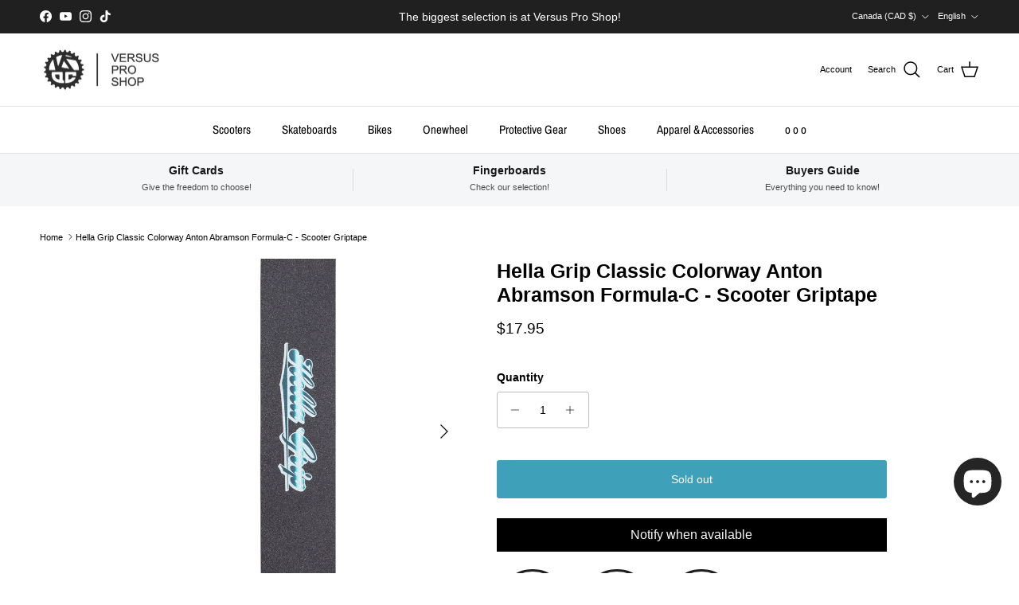

--- FILE ---
content_type: text/html; charset=utf-8
request_url: https://versusproshop.com/products/hella-grip-classic-colorway-anton-abramson-formula-c-scooter-griptape
body_size: 42113
content:
<!doctype html>
<html class="no-js" lang="en" dir="ltr">
<head><meta charset="utf-8">
<meta name="viewport" content="width=device-width,initial-scale=1">
<title>Hella Grip Classic Colorway Anton Abramson Formula-C - Scooter Griptap &ndash; Versus Pro Shop</title><link rel="canonical" href="https://versusproshop.com/products/hella-grip-classic-colorway-anton-abramson-formula-c-scooter-griptape"><link rel="icon" href="//versusproshop.com/cdn/shop/files/Favicon_Versus_2.0.png?crop=center&height=48&v=1734055379&width=48" type="image/png">
  <link rel="apple-touch-icon" href="//versusproshop.com/cdn/shop/files/Favicon_Versus_2.0.png?crop=center&height=180&v=1734055379&width=180"><meta name="description" content="If you’re a Hella Grip Homie, you usually acquire a nickname somewhere along the journey. It’s basically an unspoken requirement. Homie Anton Abramson is known as “Scanton” (like a photo scanner… yea, pretty damn clever). The history of the name goes a little something like this: Anton was hanging out at Hella Grip HQ "><meta property="og:site_name" content="Versus Pro Shop">
<meta property="og:url" content="https://versusproshop.com/products/hella-grip-classic-colorway-anton-abramson-formula-c-scooter-griptape">
<meta property="og:title" content="Hella Grip Classic Colorway Anton Abramson Formula-C - Scooter Griptap">
<meta property="og:type" content="product">
<meta property="og:description" content="If you’re a Hella Grip Homie, you usually acquire a nickname somewhere along the journey. It’s basically an unspoken requirement. Homie Anton Abramson is known as “Scanton” (like a photo scanner… yea, pretty damn clever). The history of the name goes a little something like this: Anton was hanging out at Hella Grip HQ "><meta property="og:image" content="http://versusproshop.com/cdn/shop/products/HellaGripAntonAbramson_dc4435d5-51a1-469f-8980-3f24c3142114.jpg?crop=center&height=1200&v=1593029256&width=1200">
  <meta property="og:image:secure_url" content="https://versusproshop.com/cdn/shop/products/HellaGripAntonAbramson_dc4435d5-51a1-469f-8980-3f24c3142114.jpg?crop=center&height=1200&v=1593029256&width=1200">
  <meta property="og:image:width" content="1000">
  <meta property="og:image:height" content="1000"><meta property="og:price:amount" content="17.95">
  <meta property="og:price:currency" content="CAD"><meta name="twitter:card" content="summary_large_image">
<meta name="twitter:title" content="Hella Grip Classic Colorway Anton Abramson Formula-C - Scooter Griptap">
<meta name="twitter:description" content="If you’re a Hella Grip Homie, you usually acquire a nickname somewhere along the journey. It’s basically an unspoken requirement. Homie Anton Abramson is known as “Scanton” (like a photo scanner… yea, pretty damn clever). The history of the name goes a little something like this: Anton was hanging out at Hella Grip HQ ">
<style>@font-face {
  font-family: "Archivo Narrow";
  font-weight: 400;
  font-style: normal;
  font-display: fallback;
  src: url("//versusproshop.com/cdn/fonts/archivo_narrow/archivonarrow_n4.5c3bab850a22055c235cf940f895d873a8689d70.woff2") format("woff2"),
       url("//versusproshop.com/cdn/fonts/archivo_narrow/archivonarrow_n4.ea12dd22d3319d164475c1d047ae8f973041a9ff.woff") format("woff");
}
@font-face {
  font-family: "Archivo Narrow";
  font-weight: 600;
  font-style: normal;
  font-display: fallback;
  src: url("//versusproshop.com/cdn/fonts/archivo_narrow/archivonarrow_n6.39db873f9e4e9c8ab7083354b267ce7500b7ee9e.woff2") format("woff2"),
       url("//versusproshop.com/cdn/fonts/archivo_narrow/archivonarrow_n6.997d285d710a777a602467368cc2fbd11a20033e.woff") format("woff");
}
:root {
  --page-container-width:          1480px;
  --reading-container-width:       720px;
  --divider-opacity:               0.14;
  --gutter-large:                  30px;
  --gutter-desktop:                20px;
  --gutter-mobile:                 16px;
  --section-padding:               50px;
  --larger-section-padding:        80px;
  --larger-section-padding-mobile: 60px;
  --largest-section-padding:       110px;
  --aos-animate-duration:          0.6s;

  --base-font-family:              Helvetica, Arial, sans-serif;
  --base-font-weight:              400;
  --base-font-style:               normal;
  --heading-font-family:           Helvetica, Arial, sans-serif;
  --heading-font-weight:           700;
  --heading-font-style:            normal;
  --heading-font-letter-spacing:   normal;
  --logo-font-family:              Helvetica, Arial, sans-serif;
  --logo-font-weight:              700;
  --logo-font-style:               normal;
  --nav-font-family:               "Archivo Narrow", sans-serif;
  --nav-font-weight:               400;
  --nav-font-style:                normal;

  --base-text-size:14px;
  --base-line-height:              1.6;
  --input-text-size:16px;
  --smaller-text-size-1:11px;
  --smaller-text-size-2:14px;
  --smaller-text-size-3:11px;
  --smaller-text-size-4:10px;
  --larger-text-size:25px;
  --super-large-text-size:44px;
  --super-large-mobile-text-size:20px;
  --larger-mobile-text-size:20px;
  --logo-text-size:24px;--btn-letter-spacing: normal;
    --btn-text-transform: none;
    --button-text-size: 14px;
    --quickbuy-button-text-size: 14px;
    --small-feature-link-font-size: 1em;
    --input-btn-padding-top: 13px;
    --input-btn-padding-bottom: 13px;--heading-text-transform:none;
  --nav-text-size:                      15px;
  --mobile-menu-font-weight:            600;

  --body-bg-color:                      255 255 255;
  --bg-color:                           255 255 255;
  --body-text-color:                    0 0 0;
  --text-color:                         0 0 0;

  --header-text-col:                    #000000;--header-text-hover-col:             var(--main-nav-link-hover-col);--header-bg-col:                     #ffffff;
  --heading-color:                     0 0 0;
  --body-heading-color:                0 0 0;
  --heading-divider-col:               #e2e2e2;

  --logo-col:                          #000000;
  --main-nav-bg:                       #ffffff;
  --main-nav-link-col:                 #000000;
  --main-nav-link-hover-col:           #e2e2e2;
  --main-nav-link-featured-col:        #c4293d;

  --link-color:                        109 113 117;
  --body-link-color:                   109 113 117;

  --btn-bg-color:                        62 160 185;
  --btn-bg-hover-color:                  166 225 239;
  --btn-border-color:                    62 160 185;
  --btn-border-hover-color:              166 225 239;
  --btn-text-color:                      255 255 255;
  --btn-text-hover-color:                255 255 255;--btn-alt-bg-color:                    62 160 185;
  --btn-alt-text-color:                  255 255 255;
  --btn-alt-border-color:                62 160 185;
  --btn-alt-border-hover-color:          62 160 185;--btn-ter-bg-color:                    235 235 235;
  --btn-ter-text-color:                  0 0 0;
  --btn-ter-bg-hover-color:              62 160 185;
  --btn-ter-text-hover-color:            255 255 255;--btn-border-radius: 3px;
    --btn-inspired-border-radius: 3px;--color-scheme-default:                             #ffffff;
  --color-scheme-default-color:                       255 255 255;
  --color-scheme-default-text-color:                  0 0 0;
  --color-scheme-default-head-color:                  0 0 0;
  --color-scheme-default-link-color:                  109 113 117;
  --color-scheme-default-btn-text-color:              255 255 255;
  --color-scheme-default-btn-text-hover-color:        255 255 255;
  --color-scheme-default-btn-bg-color:                62 160 185;
  --color-scheme-default-btn-bg-hover-color:          166 225 239;
  --color-scheme-default-btn-border-color:            62 160 185;
  --color-scheme-default-btn-border-hover-color:      166 225 239;
  --color-scheme-default-btn-alt-text-color:          255 255 255;
  --color-scheme-default-btn-alt-bg-color:            62 160 185;
  --color-scheme-default-btn-alt-border-color:        62 160 185;
  --color-scheme-default-btn-alt-border-hover-color:  62 160 185;

  --color-scheme-1:                             #f2f2f2;
  --color-scheme-1-color:                       242 242 242;
  --color-scheme-1-text-color:                  52 52 52;
  --color-scheme-1-head-color:                  52 52 52;
  --color-scheme-1-link-color:                  52 52 52;
  --color-scheme-1-btn-text-color:              255 255 255;
  --color-scheme-1-btn-text-hover-color:        255 255 255;
  --color-scheme-1-btn-bg-color:                35 35 35;
  --color-scheme-1-btn-bg-hover-color:          0 0 0;
  --color-scheme-1-btn-border-color:            35 35 35;
  --color-scheme-1-btn-border-hover-color:      0 0 0;
  --color-scheme-1-btn-alt-text-color:          35 35 35;
  --color-scheme-1-btn-alt-bg-color:            255 255 255;
  --color-scheme-1-btn-alt-border-color:        35 35 35;
  --color-scheme-1-btn-alt-border-hover-color:  35 35 35;

  --color-scheme-2:                             #f2f2f2;
  --color-scheme-2-color:                       242 242 242;
  --color-scheme-2-text-color:                  52 52 52;
  --color-scheme-2-head-color:                  52 52 52;
  --color-scheme-2-link-color:                  52 52 52;
  --color-scheme-2-btn-text-color:              255 255 255;
  --color-scheme-2-btn-text-hover-color:        255 255 255;
  --color-scheme-2-btn-bg-color:                35 35 35;
  --color-scheme-2-btn-bg-hover-color:          0 0 0;
  --color-scheme-2-btn-border-color:            35 35 35;
  --color-scheme-2-btn-border-hover-color:      0 0 0;
  --color-scheme-2-btn-alt-text-color:          35 35 35;
  --color-scheme-2-btn-alt-bg-color:            255 255 255;
  --color-scheme-2-btn-alt-border-color:        35 35 35;
  --color-scheme-2-btn-alt-border-hover-color:  35 35 35;

  /* Shop Pay payment terms */
  --payment-terms-background-color:    #ffffff;--quickbuy-bg: 242 242 242;--body-input-background-color:       rgb(var(--body-bg-color));
  --input-background-color:            rgb(var(--body-bg-color));
  --body-input-text-color:             var(--body-text-color);
  --input-text-color:                  var(--body-text-color);
  --body-input-border-color:           rgb(191, 191, 191);
  --input-border-color:                rgb(191, 191, 191);
  --input-border-color-hover:          rgb(115, 115, 115);
  --input-border-color-active:         rgb(0, 0, 0);

  --swatch-cross-svg:                  url("data:image/svg+xml,%3Csvg xmlns='http://www.w3.org/2000/svg' width='240' height='240' viewBox='0 0 24 24' fill='none' stroke='rgb(191, 191, 191)' stroke-width='0.09' preserveAspectRatio='none' %3E%3Cline x1='24' y1='0' x2='0' y2='24'%3E%3C/line%3E%3C/svg%3E");
  --swatch-cross-hover:                url("data:image/svg+xml,%3Csvg xmlns='http://www.w3.org/2000/svg' width='240' height='240' viewBox='0 0 24 24' fill='none' stroke='rgb(115, 115, 115)' stroke-width='0.09' preserveAspectRatio='none' %3E%3Cline x1='24' y1='0' x2='0' y2='24'%3E%3C/line%3E%3C/svg%3E");
  --swatch-cross-active:               url("data:image/svg+xml,%3Csvg xmlns='http://www.w3.org/2000/svg' width='240' height='240' viewBox='0 0 24 24' fill='none' stroke='rgb(0, 0, 0)' stroke-width='0.09' preserveAspectRatio='none' %3E%3Cline x1='24' y1='0' x2='0' y2='24'%3E%3C/line%3E%3C/svg%3E");

  --footer-divider-col:                #e2e2e2;
  --footer-text-col:                   109 113 117;
  --footer-heading-col:                0 0 0;
  --footer-bg-col:                     255 255 255;--product-label-overlay-justify: flex-start;--product-label-overlay-align: flex-start;--product-label-overlay-reduction-text:   #c4293d;
  --product-label-overlay-reduction-bg:     #ffffff;
  --product-label-overlay-reduction-text-weight: 600;
  --product-label-overlay-stock-text:       #6d7175;
  --product-label-overlay-stock-bg:         #ffffff;
  --product-label-overlay-new-text:         #6d7175;
  --product-label-overlay-new-bg:           #ffffff;
  --product-label-overlay-meta-text:        #ffffff;
  --product-label-overlay-meta-bg:          #09728c;
  --product-label-sale-text:                #c4293d;
  --product-label-sold-text:                #202223;
  --product-label-preorder-text:            #60a57e;

  --product-block-crop-align:               center;

  
  --product-block-price-align:              flex-start;
  --product-block-price-item-margin-start:  initial;
  --product-block-price-item-margin-end:    .5rem;
  

  

  --collection-block-image-position:   center center;

  --swatch-picker-image-size:          68px;
  --swatch-crop-align:                 center center;

  --image-overlay-text-color:          255 255 255;--image-overlay-bg:                  rgba(0, 0, 0, 0.1);
  --image-overlay-shadow-start:        rgb(0 0 0 / 0.15);
  --image-overlay-box-opacity:         0.9;--product-inventory-ok-box-color:            #f2faf0;
  --product-inventory-ok-text-color:           #108043;
  --product-inventory-ok-icon-box-fill-color:  #fff;
  --product-inventory-low-box-color:           #fcf1cd;
  --product-inventory-low-text-color:          #dd9a1a;
  --product-inventory-low-icon-box-fill-color: #fff;
  --product-inventory-low-text-color-channels: 16, 128, 67;
  --product-inventory-ok-text-color-channels:  221, 154, 26;

  --rating-star-color: 246 165 41;--overlay-align-left: start;
    --overlay-align-right: end;}html[dir=rtl] {
  --overlay-right-text-m-left: 0;
  --overlay-right-text-m-right: auto;
  --overlay-left-shadow-left-left: 15%;
  --overlay-left-shadow-left-right: -50%;
  --overlay-left-shadow-right-left: -85%;
  --overlay-left-shadow-right-right: 0;
}.image-overlay--bg-box .text-overlay .text-overlay__text {
    --image-overlay-box-bg: 255 255 255;
    --heading-color: var(--body-heading-color);
    --text-color: var(--body-text-color);
    --link-color: var(--body-link-color);
  }::selection {
    background: rgb(var(--body-heading-color));
    color: rgb(var(--body-bg-color));
  }
  ::-moz-selection {
    background: rgb(var(--body-heading-color));
    color: rgb(var(--body-bg-color));
  }.use-color-scheme--default {
  --product-label-sale-text:           #c4293d;
  --product-label-sold-text:           #202223;
  --product-label-preorder-text:       #60a57e;
  --input-background-color:            rgb(var(--body-bg-color));
  --input-text-color:                  var(--body-input-text-color);
  --input-border-color:                rgb(191, 191, 191);
  --input-border-color-hover:          rgb(115, 115, 115);
  --input-border-color-active:         rgb(0, 0, 0);
}</style>

  <link href="//versusproshop.com/cdn/shop/t/64/assets/main.css?v=59812818702299870031764707520" rel="stylesheet" type="text/css" media="all" />
<script>
    document.documentElement.className = document.documentElement.className.replace('no-js', 'js');

    window.theme = {
      info: {
        name: 'Symmetry',
        version: '8.1.1'
      },
      device: {
        hasTouch: window.matchMedia('(any-pointer: coarse)').matches,
        hasHover: window.matchMedia('(hover: hover)').matches
      },
      mediaQueries: {
        md: '(min-width: 768px)',
        productMediaCarouselBreak: '(min-width: 1041px)'
      },
      routes: {
        base: 'https://versusproshop.com',
        cart: '/cart',
        cartAdd: '/cart/add.js',
        cartUpdate: '/cart/update.js',
        predictiveSearch: '/search/suggest'
      },
      strings: {
        cartTermsConfirmation: "You must agree to the terms and conditions before continuing.",
        cartItemsQuantityError: "You can only add [QUANTITY] of this item to your cart.",
        generalSearchViewAll: "View all search results",
        noStock: "Sold out",
        noVariant: "Unavailable",
        productsProductChooseA: "Choose a",
        generalSearchPages: "Pages",
        generalSearchNoResultsWithoutTerms: "Sorry, we couldnʼt find any results",
        shippingCalculator: {
          singleRate: "There is one shipping rate for this destination:",
          multipleRates: "There are multiple shipping rates for this destination:",
          noRates: "We do not ship to this destination."
        },
        regularPrice: "Regular price",
        salePrice: "Sale price"
      },
      settings: {
        moneyWithCurrencyFormat: "${{amount}} CAD",
        cartType: "drawer",
        afterAddToCart: "notification",
        quickbuyStyle: "off",
        externalLinksNewTab: true,
        internalLinksSmoothScroll: true
      }
    }

    theme.inlineNavigationCheck = function() {
      var pageHeader = document.querySelector('.pageheader'),
          inlineNavContainer = pageHeader.querySelector('.logo-area__left__inner'),
          inlineNav = inlineNavContainer.querySelector('.navigation--left');
      if (inlineNav && getComputedStyle(inlineNav).display != 'none') {
        var inlineMenuCentered = document.querySelector('.pageheader--layout-inline-menu-center'),
            logoContainer = document.querySelector('.logo-area__middle__inner');
        if(inlineMenuCentered) {
          var rightWidth = document.querySelector('.logo-area__right__inner').clientWidth,
              middleWidth = logoContainer.clientWidth,
              logoArea = document.querySelector('.logo-area'),
              computedLogoAreaStyle = getComputedStyle(logoArea),
              logoAreaInnerWidth = logoArea.clientWidth - Math.ceil(parseFloat(computedLogoAreaStyle.paddingLeft)) - Math.ceil(parseFloat(computedLogoAreaStyle.paddingRight)),
              availableNavWidth = logoAreaInnerWidth - Math.max(rightWidth, middleWidth) * 2 - 40;
          inlineNavContainer.style.maxWidth = availableNavWidth + 'px';
        }

        var firstInlineNavLink = inlineNav.querySelector('.navigation__item:first-child'),
            lastInlineNavLink = inlineNav.querySelector('.navigation__item:last-child');
        if (lastInlineNavLink) {
          var inlineNavWidth = null;
          if(document.querySelector('html[dir=rtl]')) {
            inlineNavWidth = firstInlineNavLink.offsetLeft - lastInlineNavLink.offsetLeft + firstInlineNavLink.offsetWidth;
          } else {
            inlineNavWidth = lastInlineNavLink.offsetLeft - firstInlineNavLink.offsetLeft + lastInlineNavLink.offsetWidth;
          }
          if (inlineNavContainer.offsetWidth >= inlineNavWidth) {
            pageHeader.classList.add('pageheader--layout-inline-permitted');
            var tallLogo = logoContainer.clientHeight > lastInlineNavLink.clientHeight + 20;
            if (tallLogo) {
              inlineNav.classList.add('navigation--tight-underline');
            } else {
              inlineNav.classList.remove('navigation--tight-underline');
            }
          } else {
            pageHeader.classList.remove('pageheader--layout-inline-permitted');
          }
        }
      }
    };

    theme.setInitialHeaderHeightProperty = () => {
      const section = document.querySelector('.section-header');
      if (section) {
        document.documentElement.style.setProperty('--theme-header-height', Math.ceil(section.clientHeight) + 'px');
      }
    };
  </script>

  <script src="//versusproshop.com/cdn/shop/t/64/assets/main.js?v=25831844697274821701764707520" defer></script>
    <script src="//versusproshop.com/cdn/shop/t/64/assets/animate-on-scroll.js?v=15249566486942820451764707520" defer></script>
    <link href="//versusproshop.com/cdn/shop/t/64/assets/animate-on-scroll.css?v=135962721104954213331764707520" rel="stylesheet" type="text/css" media="all" />
  

  <script>window.performance && window.performance.mark && window.performance.mark('shopify.content_for_header.start');</script><meta name="google-site-verification" content="iD6RUa3OZfZQFOTMOkjkv6AcTOeR6CXyTODnxrYIDP0">
<meta name="google-site-verification" content="iD6RUa3OZfZQFOTMOkjkv6AcTOeR6CXyTODnxrYIDP0">
<meta name="facebook-domain-verification" content="vcp5o72fup4y9kice75fes4xq92bn4">
<meta id="shopify-digital-wallet" name="shopify-digital-wallet" content="/2832512/digital_wallets/dialog">
<meta name="shopify-checkout-api-token" content="223808ef2f9cc49197f212e05427b4d4">
<meta id="in-context-paypal-metadata" data-shop-id="2832512" data-venmo-supported="false" data-environment="production" data-locale="en_US" data-paypal-v4="true" data-currency="CAD">
<link rel="alternate" hreflang="x-default" href="https://versusproshop.com/products/hella-grip-classic-colorway-anton-abramson-formula-c-scooter-griptape">
<link rel="alternate" hreflang="en" href="https://versusproshop.com/products/hella-grip-classic-colorway-anton-abramson-formula-c-scooter-griptape">
<link rel="alternate" hreflang="fr" href="https://versusproshop.com/fr/products/hella-grip-classic-colorway-anton-abramson-formula-c-scooter-griptape">
<link rel="alternate" type="application/json+oembed" href="https://versusproshop.com/products/hella-grip-classic-colorway-anton-abramson-formula-c-scooter-griptape.oembed">
<script async="async" src="/checkouts/internal/preloads.js?locale=en-CA"></script>
<link rel="preconnect" href="https://shop.app" crossorigin="anonymous">
<script async="async" src="https://shop.app/checkouts/internal/preloads.js?locale=en-CA&shop_id=2832512" crossorigin="anonymous"></script>
<script id="apple-pay-shop-capabilities" type="application/json">{"shopId":2832512,"countryCode":"CA","currencyCode":"CAD","merchantCapabilities":["supports3DS"],"merchantId":"gid:\/\/shopify\/Shop\/2832512","merchantName":"Versus Pro Shop","requiredBillingContactFields":["postalAddress","email","phone"],"requiredShippingContactFields":["postalAddress","email","phone"],"shippingType":"shipping","supportedNetworks":["visa","masterCard","interac"],"total":{"type":"pending","label":"Versus Pro Shop","amount":"1.00"},"shopifyPaymentsEnabled":true,"supportsSubscriptions":true}</script>
<script id="shopify-features" type="application/json">{"accessToken":"223808ef2f9cc49197f212e05427b4d4","betas":["rich-media-storefront-analytics"],"domain":"versusproshop.com","predictiveSearch":true,"shopId":2832512,"locale":"en"}</script>
<script>var Shopify = Shopify || {};
Shopify.shop = "versus-pro-shop.myshopify.com";
Shopify.locale = "en";
Shopify.currency = {"active":"CAD","rate":"1.0"};
Shopify.country = "CA";
Shopify.theme = {"name":"Update 2 décembre 2025","id":184045175106,"schema_name":"Symmetry","schema_version":"8.1.1","theme_store_id":568,"role":"main"};
Shopify.theme.handle = "null";
Shopify.theme.style = {"id":null,"handle":null};
Shopify.cdnHost = "versusproshop.com/cdn";
Shopify.routes = Shopify.routes || {};
Shopify.routes.root = "/";</script>
<script type="module">!function(o){(o.Shopify=o.Shopify||{}).modules=!0}(window);</script>
<script>!function(o){function n(){var o=[];function n(){o.push(Array.prototype.slice.apply(arguments))}return n.q=o,n}var t=o.Shopify=o.Shopify||{};t.loadFeatures=n(),t.autoloadFeatures=n()}(window);</script>
<script>
  window.ShopifyPay = window.ShopifyPay || {};
  window.ShopifyPay.apiHost = "shop.app\/pay";
  window.ShopifyPay.redirectState = null;
</script>
<script id="shop-js-analytics" type="application/json">{"pageType":"product"}</script>
<script defer="defer" async type="module" src="//versusproshop.com/cdn/shopifycloud/shop-js/modules/v2/client.init-shop-cart-sync_IZsNAliE.en.esm.js"></script>
<script defer="defer" async type="module" src="//versusproshop.com/cdn/shopifycloud/shop-js/modules/v2/chunk.common_0OUaOowp.esm.js"></script>
<script type="module">
  await import("//versusproshop.com/cdn/shopifycloud/shop-js/modules/v2/client.init-shop-cart-sync_IZsNAliE.en.esm.js");
await import("//versusproshop.com/cdn/shopifycloud/shop-js/modules/v2/chunk.common_0OUaOowp.esm.js");

  window.Shopify.SignInWithShop?.initShopCartSync?.({"fedCMEnabled":true,"windoidEnabled":true});

</script>
<script defer="defer" async type="module" src="//versusproshop.com/cdn/shopifycloud/shop-js/modules/v2/client.payment-terms_CNlwjfZz.en.esm.js"></script>
<script defer="defer" async type="module" src="//versusproshop.com/cdn/shopifycloud/shop-js/modules/v2/chunk.common_0OUaOowp.esm.js"></script>
<script defer="defer" async type="module" src="//versusproshop.com/cdn/shopifycloud/shop-js/modules/v2/chunk.modal_CGo_dVj3.esm.js"></script>
<script type="module">
  await import("//versusproshop.com/cdn/shopifycloud/shop-js/modules/v2/client.payment-terms_CNlwjfZz.en.esm.js");
await import("//versusproshop.com/cdn/shopifycloud/shop-js/modules/v2/chunk.common_0OUaOowp.esm.js");
await import("//versusproshop.com/cdn/shopifycloud/shop-js/modules/v2/chunk.modal_CGo_dVj3.esm.js");

  
</script>
<script>
  window.Shopify = window.Shopify || {};
  if (!window.Shopify.featureAssets) window.Shopify.featureAssets = {};
  window.Shopify.featureAssets['shop-js'] = {"shop-cart-sync":["modules/v2/client.shop-cart-sync_DLOhI_0X.en.esm.js","modules/v2/chunk.common_0OUaOowp.esm.js"],"init-fed-cm":["modules/v2/client.init-fed-cm_C6YtU0w6.en.esm.js","modules/v2/chunk.common_0OUaOowp.esm.js"],"shop-button":["modules/v2/client.shop-button_BCMx7GTG.en.esm.js","modules/v2/chunk.common_0OUaOowp.esm.js"],"shop-cash-offers":["modules/v2/client.shop-cash-offers_BT26qb5j.en.esm.js","modules/v2/chunk.common_0OUaOowp.esm.js","modules/v2/chunk.modal_CGo_dVj3.esm.js"],"init-windoid":["modules/v2/client.init-windoid_B9PkRMql.en.esm.js","modules/v2/chunk.common_0OUaOowp.esm.js"],"init-shop-email-lookup-coordinator":["modules/v2/client.init-shop-email-lookup-coordinator_DZkqjsbU.en.esm.js","modules/v2/chunk.common_0OUaOowp.esm.js"],"shop-toast-manager":["modules/v2/client.shop-toast-manager_Di2EnuM7.en.esm.js","modules/v2/chunk.common_0OUaOowp.esm.js"],"shop-login-button":["modules/v2/client.shop-login-button_BtqW_SIO.en.esm.js","modules/v2/chunk.common_0OUaOowp.esm.js","modules/v2/chunk.modal_CGo_dVj3.esm.js"],"avatar":["modules/v2/client.avatar_BTnouDA3.en.esm.js"],"pay-button":["modules/v2/client.pay-button_CWa-C9R1.en.esm.js","modules/v2/chunk.common_0OUaOowp.esm.js"],"init-shop-cart-sync":["modules/v2/client.init-shop-cart-sync_IZsNAliE.en.esm.js","modules/v2/chunk.common_0OUaOowp.esm.js"],"init-customer-accounts":["modules/v2/client.init-customer-accounts_DenGwJTU.en.esm.js","modules/v2/client.shop-login-button_BtqW_SIO.en.esm.js","modules/v2/chunk.common_0OUaOowp.esm.js","modules/v2/chunk.modal_CGo_dVj3.esm.js"],"init-shop-for-new-customer-accounts":["modules/v2/client.init-shop-for-new-customer-accounts_JdHXxpS9.en.esm.js","modules/v2/client.shop-login-button_BtqW_SIO.en.esm.js","modules/v2/chunk.common_0OUaOowp.esm.js","modules/v2/chunk.modal_CGo_dVj3.esm.js"],"init-customer-accounts-sign-up":["modules/v2/client.init-customer-accounts-sign-up_D6__K_p8.en.esm.js","modules/v2/client.shop-login-button_BtqW_SIO.en.esm.js","modules/v2/chunk.common_0OUaOowp.esm.js","modules/v2/chunk.modal_CGo_dVj3.esm.js"],"checkout-modal":["modules/v2/client.checkout-modal_C_ZQDY6s.en.esm.js","modules/v2/chunk.common_0OUaOowp.esm.js","modules/v2/chunk.modal_CGo_dVj3.esm.js"],"shop-follow-button":["modules/v2/client.shop-follow-button_XetIsj8l.en.esm.js","modules/v2/chunk.common_0OUaOowp.esm.js","modules/v2/chunk.modal_CGo_dVj3.esm.js"],"lead-capture":["modules/v2/client.lead-capture_DvA72MRN.en.esm.js","modules/v2/chunk.common_0OUaOowp.esm.js","modules/v2/chunk.modal_CGo_dVj3.esm.js"],"shop-login":["modules/v2/client.shop-login_ClXNxyh6.en.esm.js","modules/v2/chunk.common_0OUaOowp.esm.js","modules/v2/chunk.modal_CGo_dVj3.esm.js"],"payment-terms":["modules/v2/client.payment-terms_CNlwjfZz.en.esm.js","modules/v2/chunk.common_0OUaOowp.esm.js","modules/v2/chunk.modal_CGo_dVj3.esm.js"]};
</script>
<script>(function() {
  var isLoaded = false;
  function asyncLoad() {
    if (isLoaded) return;
    isLoaded = true;
    var urls = ["https:\/\/app-api.vidjet.io\/348bd200-bb2a-48ca-b534-e017cacb1f7e\/shopify\/scripttag?v=1738694188645\u0026shop=versus-pro-shop.myshopify.com"];
    for (var i = 0; i < urls.length; i++) {
      var s = document.createElement('script');
      s.type = 'text/javascript';
      s.async = true;
      s.src = urls[i];
      var x = document.getElementsByTagName('script')[0];
      x.parentNode.insertBefore(s, x);
    }
  };
  if(window.attachEvent) {
    window.attachEvent('onload', asyncLoad);
  } else {
    window.addEventListener('load', asyncLoad, false);
  }
})();</script>
<script id="__st">var __st={"a":2832512,"offset":-18000,"reqid":"260a0fa9-fd6b-4d86-bf6e-e9e82546d48d-1768460253","pageurl":"versusproshop.com\/products\/hella-grip-classic-colorway-anton-abramson-formula-c-scooter-griptape","u":"5588d10fbf2f","p":"product","rtyp":"product","rid":4364719751270};</script>
<script>window.ShopifyPaypalV4VisibilityTracking = true;</script>
<script id="captcha-bootstrap">!function(){'use strict';const t='contact',e='account',n='new_comment',o=[[t,t],['blogs',n],['comments',n],[t,'customer']],c=[[e,'customer_login'],[e,'guest_login'],[e,'recover_customer_password'],[e,'create_customer']],r=t=>t.map((([t,e])=>`form[action*='/${t}']:not([data-nocaptcha='true']) input[name='form_type'][value='${e}']`)).join(','),a=t=>()=>t?[...document.querySelectorAll(t)].map((t=>t.form)):[];function s(){const t=[...o],e=r(t);return a(e)}const i='password',u='form_key',d=['recaptcha-v3-token','g-recaptcha-response','h-captcha-response',i],f=()=>{try{return window.sessionStorage}catch{return}},m='__shopify_v',_=t=>t.elements[u];function p(t,e,n=!1){try{const o=window.sessionStorage,c=JSON.parse(o.getItem(e)),{data:r}=function(t){const{data:e,action:n}=t;return t[m]||n?{data:e,action:n}:{data:t,action:n}}(c);for(const[e,n]of Object.entries(r))t.elements[e]&&(t.elements[e].value=n);n&&o.removeItem(e)}catch(o){console.error('form repopulation failed',{error:o})}}const l='form_type',E='cptcha';function T(t){t.dataset[E]=!0}const w=window,h=w.document,L='Shopify',v='ce_forms',y='captcha';let A=!1;((t,e)=>{const n=(g='f06e6c50-85a8-45c8-87d0-21a2b65856fe',I='https://cdn.shopify.com/shopifycloud/storefront-forms-hcaptcha/ce_storefront_forms_captcha_hcaptcha.v1.5.2.iife.js',D={infoText:'Protected by hCaptcha',privacyText:'Privacy',termsText:'Terms'},(t,e,n)=>{const o=w[L][v],c=o.bindForm;if(c)return c(t,g,e,D).then(n);var r;o.q.push([[t,g,e,D],n]),r=I,A||(h.body.append(Object.assign(h.createElement('script'),{id:'captcha-provider',async:!0,src:r})),A=!0)});var g,I,D;w[L]=w[L]||{},w[L][v]=w[L][v]||{},w[L][v].q=[],w[L][y]=w[L][y]||{},w[L][y].protect=function(t,e){n(t,void 0,e),T(t)},Object.freeze(w[L][y]),function(t,e,n,w,h,L){const[v,y,A,g]=function(t,e,n){const i=e?o:[],u=t?c:[],d=[...i,...u],f=r(d),m=r(i),_=r(d.filter((([t,e])=>n.includes(e))));return[a(f),a(m),a(_),s()]}(w,h,L),I=t=>{const e=t.target;return e instanceof HTMLFormElement?e:e&&e.form},D=t=>v().includes(t);t.addEventListener('submit',(t=>{const e=I(t);if(!e)return;const n=D(e)&&!e.dataset.hcaptchaBound&&!e.dataset.recaptchaBound,o=_(e),c=g().includes(e)&&(!o||!o.value);(n||c)&&t.preventDefault(),c&&!n&&(function(t){try{if(!f())return;!function(t){const e=f();if(!e)return;const n=_(t);if(!n)return;const o=n.value;o&&e.removeItem(o)}(t);const e=Array.from(Array(32),(()=>Math.random().toString(36)[2])).join('');!function(t,e){_(t)||t.append(Object.assign(document.createElement('input'),{type:'hidden',name:u})),t.elements[u].value=e}(t,e),function(t,e){const n=f();if(!n)return;const o=[...t.querySelectorAll(`input[type='${i}']`)].map((({name:t})=>t)),c=[...d,...o],r={};for(const[a,s]of new FormData(t).entries())c.includes(a)||(r[a]=s);n.setItem(e,JSON.stringify({[m]:1,action:t.action,data:r}))}(t,e)}catch(e){console.error('failed to persist form',e)}}(e),e.submit())}));const S=(t,e)=>{t&&!t.dataset[E]&&(n(t,e.some((e=>e===t))),T(t))};for(const o of['focusin','change'])t.addEventListener(o,(t=>{const e=I(t);D(e)&&S(e,y())}));const B=e.get('form_key'),M=e.get(l),P=B&&M;t.addEventListener('DOMContentLoaded',(()=>{const t=y();if(P)for(const e of t)e.elements[l].value===M&&p(e,B);[...new Set([...A(),...v().filter((t=>'true'===t.dataset.shopifyCaptcha))])].forEach((e=>S(e,t)))}))}(h,new URLSearchParams(w.location.search),n,t,e,['guest_login'])})(!0,!0)}();</script>
<script integrity="sha256-4kQ18oKyAcykRKYeNunJcIwy7WH5gtpwJnB7kiuLZ1E=" data-source-attribution="shopify.loadfeatures" defer="defer" src="//versusproshop.com/cdn/shopifycloud/storefront/assets/storefront/load_feature-a0a9edcb.js" crossorigin="anonymous"></script>
<script crossorigin="anonymous" defer="defer" src="//versusproshop.com/cdn/shopifycloud/storefront/assets/shopify_pay/storefront-65b4c6d7.js?v=20250812"></script>
<script data-source-attribution="shopify.dynamic_checkout.dynamic.init">var Shopify=Shopify||{};Shopify.PaymentButton=Shopify.PaymentButton||{isStorefrontPortableWallets:!0,init:function(){window.Shopify.PaymentButton.init=function(){};var t=document.createElement("script");t.src="https://versusproshop.com/cdn/shopifycloud/portable-wallets/latest/portable-wallets.en.js",t.type="module",document.head.appendChild(t)}};
</script>
<script data-source-attribution="shopify.dynamic_checkout.buyer_consent">
  function portableWalletsHideBuyerConsent(e){var t=document.getElementById("shopify-buyer-consent"),n=document.getElementById("shopify-subscription-policy-button");t&&n&&(t.classList.add("hidden"),t.setAttribute("aria-hidden","true"),n.removeEventListener("click",e))}function portableWalletsShowBuyerConsent(e){var t=document.getElementById("shopify-buyer-consent"),n=document.getElementById("shopify-subscription-policy-button");t&&n&&(t.classList.remove("hidden"),t.removeAttribute("aria-hidden"),n.addEventListener("click",e))}window.Shopify?.PaymentButton&&(window.Shopify.PaymentButton.hideBuyerConsent=portableWalletsHideBuyerConsent,window.Shopify.PaymentButton.showBuyerConsent=portableWalletsShowBuyerConsent);
</script>
<script>
  function portableWalletsCleanup(e){e&&e.src&&console.error("Failed to load portable wallets script "+e.src);var t=document.querySelectorAll("shopify-accelerated-checkout .shopify-payment-button__skeleton, shopify-accelerated-checkout-cart .wallet-cart-button__skeleton"),e=document.getElementById("shopify-buyer-consent");for(let e=0;e<t.length;e++)t[e].remove();e&&e.remove()}function portableWalletsNotLoadedAsModule(e){e instanceof ErrorEvent&&"string"==typeof e.message&&e.message.includes("import.meta")&&"string"==typeof e.filename&&e.filename.includes("portable-wallets")&&(window.removeEventListener("error",portableWalletsNotLoadedAsModule),window.Shopify.PaymentButton.failedToLoad=e,"loading"===document.readyState?document.addEventListener("DOMContentLoaded",window.Shopify.PaymentButton.init):window.Shopify.PaymentButton.init())}window.addEventListener("error",portableWalletsNotLoadedAsModule);
</script>

<script type="module" src="https://versusproshop.com/cdn/shopifycloud/portable-wallets/latest/portable-wallets.en.js" onError="portableWalletsCleanup(this)" crossorigin="anonymous"></script>
<script nomodule>
  document.addEventListener("DOMContentLoaded", portableWalletsCleanup);
</script>

<link id="shopify-accelerated-checkout-styles" rel="stylesheet" media="screen" href="https://versusproshop.com/cdn/shopifycloud/portable-wallets/latest/accelerated-checkout-backwards-compat.css" crossorigin="anonymous">
<style id="shopify-accelerated-checkout-cart">
        #shopify-buyer-consent {
  margin-top: 1em;
  display: inline-block;
  width: 100%;
}

#shopify-buyer-consent.hidden {
  display: none;
}

#shopify-subscription-policy-button {
  background: none;
  border: none;
  padding: 0;
  text-decoration: underline;
  font-size: inherit;
  cursor: pointer;
}

#shopify-subscription-policy-button::before {
  box-shadow: none;
}

      </style>
<script id="sections-script" data-sections="related-products,footer" defer="defer" src="//versusproshop.com/cdn/shop/t/64/compiled_assets/scripts.js?13626"></script>
<script>window.performance && window.performance.mark && window.performance.mark('shopify.content_for_header.end');</script>
<!-- CC Custom Head Start --><!-- CC Custom Head End --><!-- BEGIN app block: shopify://apps/vitals/blocks/app-embed/aeb48102-2a5a-4f39-bdbd-d8d49f4e20b8 --><link rel="preconnect" href="https://appsolve.io/" /><link rel="preconnect" href="https://cdn-sf.vitals.app/" /><script data-ver="58" id="vtlsAebData" class="notranslate">window.vtlsLiquidData = window.vtlsLiquidData || {};window.vtlsLiquidData.buildId = 55904;

window.vtlsLiquidData.apiHosts = {
	...window.vtlsLiquidData.apiHosts,
	"1": "https://appsolve.io"
};
	window.vtlsLiquidData.moduleSettings = {"5":[],"9":[],"33":{"187":1,"188":"h4","241":false,"242":false,"272":"auto","413":"Description","414":false,"485":"{{ stars }} ({{ totalReviews }})","811":"222222","812":"dedede","813":"ffffff","814":"222222","815":"ffffff","816":"ffffff","817":"222222","818":"dedede","819":"f1f2f6","820":"222222","821":"ffffff","823":"f1f1f1","824":"8d8d8d","825":"333333","826":"ffffff","827":"0a3d62","828":"222222","829":"ededed","830":"ffffff","831":"222222","832":"222222","833":"ededed","834":"ffffff","835":"222222","837":"ffffff","838":"dddddd","839":"222222","979":"{}"},"47":{"392":"Check out our Instagram","393":"","394":"grid","396":1,"397":4,"399":"000000","400":"000000","401":"454545","402":"Follow","403":3,"591":false,"861":"ffffff","862":"222222","918":true,"950":true,"961":1,"962":12,"963":4,"964":4,"965":2,"966":2,"967":2,"968":4,"969":4,"970":2,"971":1200,"972":false,"973":1,"974":1,"1000":"","1082":"{}"},"48":{"469":false,"491":true,"588":true,"595":true,"603":"","605":"","606":".vitals-discounts{\n    zoom:0.5!important;\n}","781":true,"783":1,"876":0,"1076":true,"1105":0,"1198":false},"53":{"636":"4b8e15","637":"ffffff","638":0,"639":5,"640":"You save:","642":"Out of stock","643":"This item:","644":"Total Price:","645":true,"646":"Add to cart","647":"for","648":"with","649":"off","650":"each","651":"Buy","652":"Subtotal","653":"Discount","654":"Old price","655":0,"656":0,"657":0,"658":0,"659":"ffffff","660":14,"661":"center","671":"000000","702":"Quantity","731":"and","733":0,"734":"362e94","735":"8e86ed","736":true,"737":true,"738":true,"739":"right","740":60,"741":"Free of charge","742":"Free","743":"Claim gift","744":"1,2,4,5","750":"Gift","762":"Discount","763":false,"773":"Your product has been added to the cart.","786":"save","848":"ffffff","849":"f6f6f6","850":"4f4f4f","851":"Per item:","895":"eceeef","1007":"Pick another","1010":"{}","1012":true,"1028":"Other customers loved this offer","1029":"Add to order\t","1030":"Added to order","1031":"Check out","1032":1,"1033":"{\"container\":{\"traits\":{\"borderRadius\":{\"default\":\"0px\"},\"borderWidth\":{\"default\":\"0px\"}}}}","1035":"See more","1036":"See less","1037":"{\"productCard\":{\"traits\":{\"boxShadow\":{\"default\":\"2px 2px 10px rgba(0,0,0,.1)\"}}}}","1077":"%","1083":"Check out","1085":100,"1086":"cd1900","1091":10,"1092":1,"1093":"{}","1164":"Free shipping","1188":"light","1190":"center","1191":"light","1192":"square"},"58":{"883":"333333","884":true,"885":"ruler","902":"Size Chart","903":"ffffff","904":"222222","905":1,"906":"1","907":"dadada","908":"f8f8f8","1080":"{}"},"59":{"929":"Notify when available","930":"Notify me when back in stock","931":"Enter your contact information below to receive a notification as soon as the desired product is back in stock.","932":"","933":"Notify me when available","934":"both","947":"{}","981":false,"983":"E-mail","984":"Invalid email address","985":"Thank you for subscribing","986":"You are all set to receive a notification as soon as the product becomes available again.","987":"SMS","988":"Something went wrong","989":"Please try to subscribe again.","991":"Invalid phone number","993":"Phone number","1006":"Phone number should contain only digits","1106":false},"60":{"1095":"{}","1096":false}};

window.vtlsLiquidData.shopThemeName = "Symmetry";window.vtlsLiquidData.settingTranslation = {"47":{"392":{"en":"Check out our Instagram","fr":"Consultez notre Instagram"},"393":{"en":"","fr":""},"402":{"en":"Follow","fr":"Suivre"}},"33":{"413":{"en":"Description","fr":"Description"},"485":{"en":"{{ stars }} ({{ totalReviews }})","fr":"{{ stars }} ({{ totalReviews }})"}},"19":{"441":{"en":"Your email is already registered.","fr":"Votre adresse e-mail est déjà enregistrée."},"442":{"en":"Invalid email address!","fr":"Adresse e-mail non valide !"}},"53":{"640":{"en":"You save:","fr":"Vous économisez :"},"642":{"en":"Out of stock","fr":"En rupture de stock"},"643":{"en":"This item:","fr":"Cet article :"},"644":{"en":"Total Price:","fr":"Prix total :"},"646":{"en":"Add to cart","fr":"Ajouter au panier"},"647":{"en":"for","fr":"pour"},"648":{"en":"with","fr":"avec"},"649":{"en":"off","fr":"sur"},"650":{"en":"each","fr":"chaque"},"651":{"en":"Buy","fr":"Acheter"},"652":{"en":"Subtotal","fr":"Sous-total"},"653":{"en":"Discount","fr":"Réduction"},"654":{"en":"Old price","fr":"Ancien prix"},"702":{"en":"Quantity","fr":"Quantité"},"731":{"en":"and","fr":"et"},"741":{"en":"Free of charge","fr":"Gratuit"},"742":{"en":"Free","fr":"Gratuit"},"743":{"en":"Claim gift","fr":"Réclamer le cadeau"},"750":{"en":"Gift","fr":"Cadeau"},"762":{"en":"Discount","fr":"Réduction"},"773":{"en":"Your product has been added to the cart.","fr":"Votre produit a été ajouté au panier."},"786":{"en":"save","fr":"économiser"},"851":{"en":"Per item:","fr":"Par objet:"},"1007":{"en":"Pick another","fr":"Choisis autre"},"1028":{"en":"Other customers loved this offer","fr":"D'autres clients ont adoré cette offre"},"1029":{"en":"Add to order\t","fr":"Ajouter à la commande"},"1030":{"en":"Added to order","fr":"Ajouté à la commande"},"1031":{"en":"Check out","fr":"Procéder au paiement"},"1035":{"en":"See more","fr":"Voir plus"},"1036":{"en":"See less","fr":"Voir moins"},"1083":{"en":"Check out","fr":"Procéder au paiement"},"1164":{"en":"Free shipping","fr":"Livraison gratuite"},"1167":{"en":"Unavailable","fr":"Indisponible"}},"58":{"902":{"en":"Size Chart","fr":"Tableau des tailles"}},"59":{"929":{"en":"Notify when available","fr":"Avertir lorsque disponible"},"930":{"en":"Notify me when back in stock","fr":"Prévenez-moi dès le retour en stock"},"931":{"en":"Enter your contact information below to receive a notification as soon as the desired product is back in stock.","fr":"Saisissez vos coordonnées ci-dessous pour recevoir une notification par e-mail dès que le produit souhaité sera à nouveau en stock."},"932":{"en":"","fr":""},"933":{"en":"Notify me when available","fr":"Prévenez-moi lorsque disponible"},"985":{"en":"Thank you for subscribing","fr":"Merci de vous être abonné !"},"986":{"en":"You are all set to receive a notification as soon as the product becomes available again.","fr":"Vous êtes prêt à recevoir une notification dès que le produit sera de nouveau disponible."},"987":{"en":"SMS","fr":"SMS"},"988":{"en":"Something went wrong","fr":"Quelque chose s'est mal passé"},"989":{"en":"Please try to subscribe again.","fr":"Veuillez essayer de vous abonner à nouveau."},"983":{"en":"E-mail","fr":"E-mail"},"984":{"en":"Invalid email address","fr":"Adresse e-mail non valide"},"991":{"en":"Invalid phone number","fr":"Numéro de téléphone invalide"},"993":{"en":"Phone number","fr":"Numéro de téléphone"},"1006":{"en":"Phone number should contain only digits","fr":"Le numéro de téléphone ne doit contenir que des chiffres"}}};window.vtlsLiquidData.sizeChart={"has_general_or_collection_size_charts":false,"product_ids_with_size_charts":[9000803795266],"size_charts":[{"id":3271,"timestamp":1685364955,"types":["c"],"cIds":["447679824194"]},{"id":3295,"timestamp":1685365173,"types":["c"],"cIds":["261067341926"]},{"id":3296,"timestamp":1685559515,"types":["c"],"cIds":["428803195202"]},{"id":3298,"timestamp":1685408911,"types":["c"],"cIds":["447778029890"]},{"id":20567,"timestamp":1709051160,"types":["c"],"cIds":["82880462950"]},{"id":20935,"timestamp":1702946302,"types":["p"],"pIds":["9000803795266"]},{"id":25620,"timestamp":1708104894,"types":["c"],"cIds":["83082313830"]},{"id":26719,"timestamp":1709051498,"types":["c"],"cIds":["430910505282"]},{"id":26721,"timestamp":1709048341,"types":["c"],"cIds":["430910406978"]},{"id":26727,"timestamp":1709050365,"types":["c"],"cIds":["430910472514"]},{"id":26740,"timestamp":1709053742,"types":["c"],"cIds":["472745345346"]},{"id":31424,"timestamp":1739992458,"types":["c"],"cIds":["475530068290"]},{"id":40230,"timestamp":1746457110,"types":["c"],"cIds":["479193170242"]},{"id":40248,"timestamp":1718067189,"types":["c"],"cIds":["479199854914"]},{"id":40307,"timestamp":1718120556,"types":["c"],"cIds":["479253102914"]},{"id":79148,"timestamp":1739992958,"types":["c"],"cIds":["448032375106"]},{"id":127178,"timestamp":1760641762,"types":["c"],"cIds":["505228820802"]},{"id":129215,"timestamp":1761670279,"types":["c"],"cIds":["505800982850"]}]};window.vtlsLiquidData.ubOfferTypes={"1":[1,2,6],"3":[2,3,1,6]};window.vtlsLiquidData.productLabels=[{"i":3566,"l":"Our Picks","lt":1,"t":["c"],"trs":"{\"container\":{\"traits\":{\"backgroundColor\":{\"default\":\"#414040\"},\"opacity\":{\"default\":\"55%\"},\"circleSize\":{\"default\":\"40px\"}}},\"text\":{\"traits\":{\"productFontSize\":{\"default\":\"10px\"}}}}","c":[{"h":"our-picks","i":489264185666}]}];window.vtlsLiquidData.usesFunctions=true;window.vtlsLiquidData.shopSettings={};window.vtlsLiquidData.shopSettings.cartType="drawer";window.vtlsLiquidData.spat="f9b024ce9f0c3b265ebc0385143e3a60";window.vtlsLiquidData.shopInfo={id:2832512,domain:"versusproshop.com",shopifyDomain:"versus-pro-shop.myshopify.com",primaryLocaleIsoCode: "en",defaultCurrency:"CAD",enabledCurrencies:["CAD","USD"],moneyFormat:"${{amount}}",moneyWithCurrencyFormat:"${{amount}} CAD",appId:"1",appName:"Vitals",};window.vtlsLiquidData.acceptedScopes = {"1":[26,25,27,28,29,30,31,32,33,34,35,36,37,38,22,2,8,14,20,24,16,18,10,13,21,4,11,1,7,3,19,23,15,17,9,12,49,51,46,47,50,52,48,53]};window.vtlsLiquidData.product = {"id": 4364719751270,"available": false,"title": "Hella Grip Classic Colorway Anton Abramson Formula-C - Scooter Griptape","handle": "hella-grip-classic-colorway-anton-abramson-formula-c-scooter-griptape","vendor": "Hella Grip","type": "Scooter Griptapes","tags": ["All Scooter Brands","Hella Grip","POS","Scooter Griptapes","Shop Scooter Components"],"description": "1","featured_image":{"src": "//versusproshop.com/cdn/shop/products/HellaGripAntonAbramson_dc4435d5-51a1-469f-8980-3f24c3142114.jpg?v=1593029256","aspect_ratio": "1.0"},"collectionIds": [504881480002,83083460710,260903796838,506310066498,83081625702],"variants": [{"id": 31106169831526,"title": "Default Title","option1": "Default Title","option2": null,"option3": null,"price": 1795,"compare_at_price": null,"available": false,"image":null,"featured_media_id":null,"is_preorderable":0,"is_inventory_tracked":true,"has_inventory":false}],"options": [{"name": "Title"}],"metafields": {"reviews": {}}};window.vtlsLiquidData.cacheKeys = [1738605605,1761547945,0,1766974541,1738605605,1768460144,0,1738605605 ];</script><script id="vtlsAebDynamicFunctions" class="notranslate">window.vtlsLiquidData = window.vtlsLiquidData || {};window.vtlsLiquidData.dynamicFunctions = ({$,vitalsGet,vitalsSet,VITALS_GET_$_DESCRIPTION,VITALS_GET_$_END_SECTION,VITALS_GET_$_ATC_FORM,VITALS_GET_$_ATC_BUTTON,submit_button,form_add_to_cart,cartItemVariantId,VITALS_EVENT_CART_UPDATED,VITALS_EVENT_DISCOUNTS_LOADED,VITALS_EVENT_RENDER_CAROUSEL_STARS,VITALS_EVENT_RENDER_COLLECTION_STARS,VITALS_EVENT_SMART_BAR_RENDERED,VITALS_EVENT_SMART_BAR_CLOSED,VITALS_EVENT_TABS_RENDERED,VITALS_EVENT_VARIANT_CHANGED,VITALS_EVENT_ATC_BUTTON_FOUND,VITALS_IS_MOBILE,VITALS_PAGE_TYPE,VITALS_APPEND_CSS,VITALS_HOOK__CAN_EXECUTE_CHECKOUT,VITALS_HOOK__GET_CUSTOM_CHECKOUT_URL_PARAMETERS,VITALS_HOOK__GET_CUSTOM_VARIANT_SELECTOR,VITALS_HOOK__GET_IMAGES_DEFAULT_SIZE,VITALS_HOOK__ON_CLICK_CHECKOUT_BUTTON,VITALS_HOOK__DONT_ACCELERATE_CHECKOUT,VITALS_HOOK__ON_ATC_STAY_ON_THE_SAME_PAGE,VITALS_HOOK__CAN_EXECUTE_ATC,VITALS_FLAG__IGNORE_VARIANT_ID_FROM_URL,VITALS_FLAG__UPDATE_ATC_BUTTON_REFERENCE,VITALS_FLAG__UPDATE_CART_ON_CHECKOUT,VITALS_FLAG__USE_CAPTURE_FOR_ATC_BUTTON,VITALS_FLAG__USE_FIRST_ATC_SPAN_FOR_PRE_ORDER,VITALS_FLAG__USE_HTML_FOR_STICKY_ATC_BUTTON,VITALS_FLAG__STOP_EXECUTION,VITALS_FLAG__USE_CUSTOM_COLLECTION_FILTER_DROPDOWN,VITALS_FLAG__PRE_ORDER_START_WITH_OBSERVER,VITALS_FLAG__PRE_ORDER_OBSERVER_DELAY,VITALS_FLAG__ON_CHECKOUT_CLICK_USE_CAPTURE_EVENT,handle,}) => {return {"147": {"location":"form","locator":"after"},"163": {"location":"atc_button","locator":"after"},"608": (html) => {
							if (vitalsGet('VITALS_PAGE_TYPE') === 'product') { 
	$('.product-description.rte').find('div').contents().unwrap().siblings('div').remove();
}
						},"686": {"location":"description","locator":"before"},"687": {"location":"description","locator":"before"},"693": {"location":"description","locator":"before"},"946": {"location":"form","locator":"append"},};};</script><script id="vtlsAebDocumentInjectors" class="notranslate">window.vtlsLiquidData = window.vtlsLiquidData || {};window.vtlsLiquidData.documentInjectors = ({$,vitalsGet,vitalsSet,VITALS_IS_MOBILE,VITALS_APPEND_CSS}) => {const documentInjectors = {};documentInjectors["1"]={};documentInjectors["1"]["d"]=[];documentInjectors["1"]["d"]["0"]={};documentInjectors["1"]["d"]["0"]["a"]=null;documentInjectors["1"]["d"]["0"]["s"]=".product-description.rte";documentInjectors["1"]["d"]["1"]={};documentInjectors["1"]["d"]["1"]["a"]=null;documentInjectors["1"]["d"]["1"]["s"]=".description";documentInjectors["2"]={};documentInjectors["2"]["d"]=[];documentInjectors["2"]["d"]["0"]={};documentInjectors["2"]["d"]["0"]["a"]={"l":"after"};documentInjectors["2"]["d"]["0"]["s"]=".product-info";documentInjectors["2"]["d"]["1"]={};documentInjectors["2"]["d"]["1"]["a"]={"l":"after"};documentInjectors["2"]["d"]["1"]["s"]="div[itemtype=\"http:\/\/schema.org\/Product\"]";documentInjectors["2"]["d"]["2"]={};documentInjectors["2"]["d"]["2"]["a"]={"l":"after"};documentInjectors["2"]["d"]["2"]["s"]="#content[role=\"main\"]";documentInjectors["2"]["d"]["3"]={};documentInjectors["2"]["d"]["3"]["a"]={"l":"append"};documentInjectors["2"]["d"]["3"]["s"]="div[itemprop=\"description\"]";documentInjectors["3"]={};documentInjectors["3"]["d"]=[];documentInjectors["3"]["d"]["0"]={};documentInjectors["3"]["d"]["0"]["a"]=null;documentInjectors["3"]["d"]["0"]["s"]=".subtotal.h2-style";documentInjectors["3"]["d"]["0"]["js"]=function(left_subtotal, right_subtotal, cart_html) { var vitalsDiscountsDiv = ".vitals-discounts";
if ($(vitalsDiscountsDiv).length === 0) {
$('.subtotal.h2-style').html(cart_html);
}

};documentInjectors["3"]["d"]["1"]={};documentInjectors["3"]["d"]["1"]["a"]=null;documentInjectors["3"]["d"]["1"]["s"]=".subtotal";documentInjectors["3"]["d"]["1"]["js"]=function(left_subtotal, right_subtotal, cart_html) { var vitalsDiscountsDiv = ".vitals-discounts";
if ($(vitalsDiscountsDiv).length === 0) {
$('.subtotal').html(cart_html);
}

};documentInjectors["5"]={};documentInjectors["5"]["d"]=[];documentInjectors["5"]["d"]["0"]={};documentInjectors["5"]["d"]["0"]["a"]={"l":"after","css":"margin-left: 15px;"};documentInjectors["5"]["d"]["0"]["s"]=".cart-link";documentInjectors["5"]["d"]["1"]={};documentInjectors["5"]["d"]["1"]["a"]={"l":"before"};documentInjectors["5"]["d"]["1"]["s"]=".logo-area__right .cart-link";documentInjectors["5"]["m"]=[];documentInjectors["5"]["m"]["0"]={};documentInjectors["5"]["m"]["0"]["a"]={"l":"after","css":"margin-left: 5px; margin-right: 5px;"};documentInjectors["5"]["m"]["0"]["s"]=".cart-link";documentInjectors["6"]={};documentInjectors["6"]["d"]=[];documentInjectors["6"]["d"]["0"]={};documentInjectors["6"]["d"]["0"]["a"]=[];documentInjectors["6"]["d"]["0"]["s"]=".product-list";documentInjectors["6"]["d"]["1"]={};documentInjectors["6"]["d"]["1"]["a"]=[];documentInjectors["6"]["d"]["1"]["s"]=".collection-listing";documentInjectors["11"]={};documentInjectors["11"]["d"]=[];documentInjectors["11"]["d"]["0"]={};documentInjectors["11"]["d"]["0"]["a"]={"ctx":"inside","last":false};documentInjectors["11"]["d"]["0"]["s"]="[type=\"submit\"]:not(.swym-button)";documentInjectors["11"]["d"]["1"]={};documentInjectors["11"]["d"]["1"]["a"]={"ctx":"inside","last":false};documentInjectors["11"]["d"]["1"]["s"]="[name=\"add\"]:not(.swym-button)";documentInjectors["15"]={};documentInjectors["15"]["d"]=[];documentInjectors["15"]["d"]["0"]={};documentInjectors["15"]["d"]["0"]["a"]=[];documentInjectors["15"]["d"]["0"]["s"]="form[action*=\"\/cart\"] .cart-item-list .cart-item__description .cart-item__title a[href*=\"\/products\"][href*=\"?variant={{variant_id}}\"]";documentInjectors["17"]={};documentInjectors["17"]["d"]=[];documentInjectors["17"]["d"]["0"]={};documentInjectors["17"]["d"]["0"]["a"]={"jqMethods":[{"args":".image-label-wrap","name":"find"}]};documentInjectors["17"]["d"]["0"]["s"]="a[href$=\"\/products\/{{handle}}\"].product-link";documentInjectors["12"]={};documentInjectors["12"]["d"]=[];documentInjectors["12"]["d"]["0"]={};documentInjectors["12"]["d"]["0"]["a"]=null;documentInjectors["12"]["d"]["0"]["s"]="form.form";documentInjectors["12"]["d"]["1"]={};documentInjectors["12"]["d"]["1"]["a"]=[];documentInjectors["12"]["d"]["1"]["s"]="form[action*=\"\/cart\/add\"]:visible:not([id*=\"product-form-installment\"]):not([id*=\"product-installment-form\"]):not(.vtls-exclude-atc-injector *)";return documentInjectors;};</script><script id="vtlsAebBundle" src="https://cdn-sf.vitals.app/assets/js/bundle-2accf5e7445544a4aa2f848959882696.js" async></script>

<!-- END app block --><script src="https://cdn.shopify.com/extensions/7bc9bb47-adfa-4267-963e-cadee5096caf/inbox-1252/assets/inbox-chat-loader.js" type="text/javascript" defer="defer"></script>
<link href="https://monorail-edge.shopifysvc.com" rel="dns-prefetch">
<script>(function(){if ("sendBeacon" in navigator && "performance" in window) {try {var session_token_from_headers = performance.getEntriesByType('navigation')[0].serverTiming.find(x => x.name == '_s').description;} catch {var session_token_from_headers = undefined;}var session_cookie_matches = document.cookie.match(/_shopify_s=([^;]*)/);var session_token_from_cookie = session_cookie_matches && session_cookie_matches.length === 2 ? session_cookie_matches[1] : "";var session_token = session_token_from_headers || session_token_from_cookie || "";function handle_abandonment_event(e) {var entries = performance.getEntries().filter(function(entry) {return /monorail-edge.shopifysvc.com/.test(entry.name);});if (!window.abandonment_tracked && entries.length === 0) {window.abandonment_tracked = true;var currentMs = Date.now();var navigation_start = performance.timing.navigationStart;var payload = {shop_id: 2832512,url: window.location.href,navigation_start,duration: currentMs - navigation_start,session_token,page_type: "product"};window.navigator.sendBeacon("https://monorail-edge.shopifysvc.com/v1/produce", JSON.stringify({schema_id: "online_store_buyer_site_abandonment/1.1",payload: payload,metadata: {event_created_at_ms: currentMs,event_sent_at_ms: currentMs}}));}}window.addEventListener('pagehide', handle_abandonment_event);}}());</script>
<script id="web-pixels-manager-setup">(function e(e,d,r,n,o){if(void 0===o&&(o={}),!Boolean(null===(a=null===(i=window.Shopify)||void 0===i?void 0:i.analytics)||void 0===a?void 0:a.replayQueue)){var i,a;window.Shopify=window.Shopify||{};var t=window.Shopify;t.analytics=t.analytics||{};var s=t.analytics;s.replayQueue=[],s.publish=function(e,d,r){return s.replayQueue.push([e,d,r]),!0};try{self.performance.mark("wpm:start")}catch(e){}var l=function(){var e={modern:/Edge?\/(1{2}[4-9]|1[2-9]\d|[2-9]\d{2}|\d{4,})\.\d+(\.\d+|)|Firefox\/(1{2}[4-9]|1[2-9]\d|[2-9]\d{2}|\d{4,})\.\d+(\.\d+|)|Chrom(ium|e)\/(9{2}|\d{3,})\.\d+(\.\d+|)|(Maci|X1{2}).+ Version\/(15\.\d+|(1[6-9]|[2-9]\d|\d{3,})\.\d+)([,.]\d+|)( \(\w+\)|)( Mobile\/\w+|) Safari\/|Chrome.+OPR\/(9{2}|\d{3,})\.\d+\.\d+|(CPU[ +]OS|iPhone[ +]OS|CPU[ +]iPhone|CPU IPhone OS|CPU iPad OS)[ +]+(15[._]\d+|(1[6-9]|[2-9]\d|\d{3,})[._]\d+)([._]\d+|)|Android:?[ /-](13[3-9]|1[4-9]\d|[2-9]\d{2}|\d{4,})(\.\d+|)(\.\d+|)|Android.+Firefox\/(13[5-9]|1[4-9]\d|[2-9]\d{2}|\d{4,})\.\d+(\.\d+|)|Android.+Chrom(ium|e)\/(13[3-9]|1[4-9]\d|[2-9]\d{2}|\d{4,})\.\d+(\.\d+|)|SamsungBrowser\/([2-9]\d|\d{3,})\.\d+/,legacy:/Edge?\/(1[6-9]|[2-9]\d|\d{3,})\.\d+(\.\d+|)|Firefox\/(5[4-9]|[6-9]\d|\d{3,})\.\d+(\.\d+|)|Chrom(ium|e)\/(5[1-9]|[6-9]\d|\d{3,})\.\d+(\.\d+|)([\d.]+$|.*Safari\/(?![\d.]+ Edge\/[\d.]+$))|(Maci|X1{2}).+ Version\/(10\.\d+|(1[1-9]|[2-9]\d|\d{3,})\.\d+)([,.]\d+|)( \(\w+\)|)( Mobile\/\w+|) Safari\/|Chrome.+OPR\/(3[89]|[4-9]\d|\d{3,})\.\d+\.\d+|(CPU[ +]OS|iPhone[ +]OS|CPU[ +]iPhone|CPU IPhone OS|CPU iPad OS)[ +]+(10[._]\d+|(1[1-9]|[2-9]\d|\d{3,})[._]\d+)([._]\d+|)|Android:?[ /-](13[3-9]|1[4-9]\d|[2-9]\d{2}|\d{4,})(\.\d+|)(\.\d+|)|Mobile Safari.+OPR\/([89]\d|\d{3,})\.\d+\.\d+|Android.+Firefox\/(13[5-9]|1[4-9]\d|[2-9]\d{2}|\d{4,})\.\d+(\.\d+|)|Android.+Chrom(ium|e)\/(13[3-9]|1[4-9]\d|[2-9]\d{2}|\d{4,})\.\d+(\.\d+|)|Android.+(UC? ?Browser|UCWEB|U3)[ /]?(15\.([5-9]|\d{2,})|(1[6-9]|[2-9]\d|\d{3,})\.\d+)\.\d+|SamsungBrowser\/(5\.\d+|([6-9]|\d{2,})\.\d+)|Android.+MQ{2}Browser\/(14(\.(9|\d{2,})|)|(1[5-9]|[2-9]\d|\d{3,})(\.\d+|))(\.\d+|)|K[Aa][Ii]OS\/(3\.\d+|([4-9]|\d{2,})\.\d+)(\.\d+|)/},d=e.modern,r=e.legacy,n=navigator.userAgent;return n.match(d)?"modern":n.match(r)?"legacy":"unknown"}(),u="modern"===l?"modern":"legacy",c=(null!=n?n:{modern:"",legacy:""})[u],f=function(e){return[e.baseUrl,"/wpm","/b",e.hashVersion,"modern"===e.buildTarget?"m":"l",".js"].join("")}({baseUrl:d,hashVersion:r,buildTarget:u}),m=function(e){var d=e.version,r=e.bundleTarget,n=e.surface,o=e.pageUrl,i=e.monorailEndpoint;return{emit:function(e){var a=e.status,t=e.errorMsg,s=(new Date).getTime(),l=JSON.stringify({metadata:{event_sent_at_ms:s},events:[{schema_id:"web_pixels_manager_load/3.1",payload:{version:d,bundle_target:r,page_url:o,status:a,surface:n,error_msg:t},metadata:{event_created_at_ms:s}}]});if(!i)return console&&console.warn&&console.warn("[Web Pixels Manager] No Monorail endpoint provided, skipping logging."),!1;try{return self.navigator.sendBeacon.bind(self.navigator)(i,l)}catch(e){}var u=new XMLHttpRequest;try{return u.open("POST",i,!0),u.setRequestHeader("Content-Type","text/plain"),u.send(l),!0}catch(e){return console&&console.warn&&console.warn("[Web Pixels Manager] Got an unhandled error while logging to Monorail."),!1}}}}({version:r,bundleTarget:l,surface:e.surface,pageUrl:self.location.href,monorailEndpoint:e.monorailEndpoint});try{o.browserTarget=l,function(e){var d=e.src,r=e.async,n=void 0===r||r,o=e.onload,i=e.onerror,a=e.sri,t=e.scriptDataAttributes,s=void 0===t?{}:t,l=document.createElement("script"),u=document.querySelector("head"),c=document.querySelector("body");if(l.async=n,l.src=d,a&&(l.integrity=a,l.crossOrigin="anonymous"),s)for(var f in s)if(Object.prototype.hasOwnProperty.call(s,f))try{l.dataset[f]=s[f]}catch(e){}if(o&&l.addEventListener("load",o),i&&l.addEventListener("error",i),u)u.appendChild(l);else{if(!c)throw new Error("Did not find a head or body element to append the script");c.appendChild(l)}}({src:f,async:!0,onload:function(){if(!function(){var e,d;return Boolean(null===(d=null===(e=window.Shopify)||void 0===e?void 0:e.analytics)||void 0===d?void 0:d.initialized)}()){var d=window.webPixelsManager.init(e)||void 0;if(d){var r=window.Shopify.analytics;r.replayQueue.forEach((function(e){var r=e[0],n=e[1],o=e[2];d.publishCustomEvent(r,n,o)})),r.replayQueue=[],r.publish=d.publishCustomEvent,r.visitor=d.visitor,r.initialized=!0}}},onerror:function(){return m.emit({status:"failed",errorMsg:"".concat(f," has failed to load")})},sri:function(e){var d=/^sha384-[A-Za-z0-9+/=]+$/;return"string"==typeof e&&d.test(e)}(c)?c:"",scriptDataAttributes:o}),m.emit({status:"loading"})}catch(e){m.emit({status:"failed",errorMsg:(null==e?void 0:e.message)||"Unknown error"})}}})({shopId: 2832512,storefrontBaseUrl: "https://versusproshop.com",extensionsBaseUrl: "https://extensions.shopifycdn.com/cdn/shopifycloud/web-pixels-manager",monorailEndpoint: "https://monorail-edge.shopifysvc.com/unstable/produce_batch",surface: "storefront-renderer",enabledBetaFlags: ["2dca8a86"],webPixelsConfigList: [{"id":"1060405570","configuration":"{\"pixel_id\":\"831209980779773\",\"pixel_type\":\"facebook_pixel\"}","eventPayloadVersion":"v1","runtimeContext":"OPEN","scriptVersion":"ca16bc87fe92b6042fbaa3acc2fbdaa6","type":"APP","apiClientId":2329312,"privacyPurposes":["ANALYTICS","MARKETING","SALE_OF_DATA"],"dataSharingAdjustments":{"protectedCustomerApprovalScopes":["read_customer_address","read_customer_email","read_customer_name","read_customer_personal_data","read_customer_phone"]}},{"id":"825426242","configuration":"{\"config\":\"{\\\"pixel_id\\\":\\\"G-M57MFJ0B2H\\\",\\\"google_tag_ids\\\":[\\\"G-M57MFJ0B2H\\\",\\\"AW-10802290617\\\",\\\"GT-K4V8GNW6\\\"],\\\"target_country\\\":\\\"CA\\\",\\\"gtag_events\\\":[{\\\"type\\\":\\\"search\\\",\\\"action_label\\\":[\\\"G-M57MFJ0B2H\\\",\\\"AW-10802290617\\\/luTqCP2L5aMaELm_954o\\\"]},{\\\"type\\\":\\\"begin_checkout\\\",\\\"action_label\\\":[\\\"G-M57MFJ0B2H\\\",\\\"AW-10802290617\\\/-1w0CPGL5aMaELm_954o\\\"]},{\\\"type\\\":\\\"view_item\\\",\\\"action_label\\\":[\\\"G-M57MFJ0B2H\\\",\\\"AW-10802290617\\\/cSTjCPqL5aMaELm_954o\\\",\\\"MC-R9JY2MW7SB\\\"]},{\\\"type\\\":\\\"purchase\\\",\\\"action_label\\\":[\\\"G-M57MFJ0B2H\\\",\\\"AW-10802290617\\\/1PtACO6L5aMaELm_954o\\\",\\\"MC-R9JY2MW7SB\\\"]},{\\\"type\\\":\\\"page_view\\\",\\\"action_label\\\":[\\\"G-M57MFJ0B2H\\\",\\\"AW-10802290617\\\/QJd-CPeL5aMaELm_954o\\\",\\\"MC-R9JY2MW7SB\\\"]},{\\\"type\\\":\\\"add_payment_info\\\",\\\"action_label\\\":[\\\"G-M57MFJ0B2H\\\",\\\"AW-10802290617\\\/C24JCICM5aMaELm_954o\\\"]},{\\\"type\\\":\\\"add_to_cart\\\",\\\"action_label\\\":[\\\"G-M57MFJ0B2H\\\",\\\"AW-10802290617\\\/TxCOCPSL5aMaELm_954o\\\"]}],\\\"enable_monitoring_mode\\\":false}\"}","eventPayloadVersion":"v1","runtimeContext":"OPEN","scriptVersion":"b2a88bafab3e21179ed38636efcd8a93","type":"APP","apiClientId":1780363,"privacyPurposes":[],"dataSharingAdjustments":{"protectedCustomerApprovalScopes":["read_customer_address","read_customer_email","read_customer_name","read_customer_personal_data","read_customer_phone"]}},{"id":"643432770","configuration":"{\"pixelCode\":\"C605HOQFLPEUP1QF8M3G\"}","eventPayloadVersion":"v1","runtimeContext":"STRICT","scriptVersion":"22e92c2ad45662f435e4801458fb78cc","type":"APP","apiClientId":4383523,"privacyPurposes":["ANALYTICS","MARKETING","SALE_OF_DATA"],"dataSharingAdjustments":{"protectedCustomerApprovalScopes":["read_customer_address","read_customer_email","read_customer_name","read_customer_personal_data","read_customer_phone"]}},{"id":"144376130","eventPayloadVersion":"v1","runtimeContext":"LAX","scriptVersion":"1","type":"CUSTOM","privacyPurposes":["ANALYTICS"],"name":"Google Analytics tag (migrated)"},{"id":"shopify-app-pixel","configuration":"{}","eventPayloadVersion":"v1","runtimeContext":"STRICT","scriptVersion":"0450","apiClientId":"shopify-pixel","type":"APP","privacyPurposes":["ANALYTICS","MARKETING"]},{"id":"shopify-custom-pixel","eventPayloadVersion":"v1","runtimeContext":"LAX","scriptVersion":"0450","apiClientId":"shopify-pixel","type":"CUSTOM","privacyPurposes":["ANALYTICS","MARKETING"]}],isMerchantRequest: false,initData: {"shop":{"name":"Versus Pro Shop","paymentSettings":{"currencyCode":"CAD"},"myshopifyDomain":"versus-pro-shop.myshopify.com","countryCode":"CA","storefrontUrl":"https:\/\/versusproshop.com"},"customer":null,"cart":null,"checkout":null,"productVariants":[{"price":{"amount":17.95,"currencyCode":"CAD"},"product":{"title":"Hella Grip Classic Colorway Anton Abramson Formula-C - Scooter Griptape","vendor":"Hella Grip","id":"4364719751270","untranslatedTitle":"Hella Grip Classic Colorway Anton Abramson Formula-C - Scooter Griptape","url":"\/products\/hella-grip-classic-colorway-anton-abramson-formula-c-scooter-griptape","type":"Scooter Griptapes"},"id":"31106169831526","image":{"src":"\/\/versusproshop.com\/cdn\/shop\/products\/HellaGripAntonAbramson_dc4435d5-51a1-469f-8980-3f24c3142114.jpg?v=1593029256"},"sku":"","title":"Default Title","untranslatedTitle":"Default Title"}],"purchasingCompany":null},},"https://versusproshop.com/cdn","7cecd0b6w90c54c6cpe92089d5m57a67346",{"modern":"","legacy":""},{"shopId":"2832512","storefrontBaseUrl":"https:\/\/versusproshop.com","extensionBaseUrl":"https:\/\/extensions.shopifycdn.com\/cdn\/shopifycloud\/web-pixels-manager","surface":"storefront-renderer","enabledBetaFlags":"[\"2dca8a86\"]","isMerchantRequest":"false","hashVersion":"7cecd0b6w90c54c6cpe92089d5m57a67346","publish":"custom","events":"[[\"page_viewed\",{}],[\"product_viewed\",{\"productVariant\":{\"price\":{\"amount\":17.95,\"currencyCode\":\"CAD\"},\"product\":{\"title\":\"Hella Grip Classic Colorway Anton Abramson Formula-C - Scooter Griptape\",\"vendor\":\"Hella Grip\",\"id\":\"4364719751270\",\"untranslatedTitle\":\"Hella Grip Classic Colorway Anton Abramson Formula-C - Scooter Griptape\",\"url\":\"\/products\/hella-grip-classic-colorway-anton-abramson-formula-c-scooter-griptape\",\"type\":\"Scooter Griptapes\"},\"id\":\"31106169831526\",\"image\":{\"src\":\"\/\/versusproshop.com\/cdn\/shop\/products\/HellaGripAntonAbramson_dc4435d5-51a1-469f-8980-3f24c3142114.jpg?v=1593029256\"},\"sku\":\"\",\"title\":\"Default Title\",\"untranslatedTitle\":\"Default Title\"}}]]"});</script><script>
  window.ShopifyAnalytics = window.ShopifyAnalytics || {};
  window.ShopifyAnalytics.meta = window.ShopifyAnalytics.meta || {};
  window.ShopifyAnalytics.meta.currency = 'CAD';
  var meta = {"product":{"id":4364719751270,"gid":"gid:\/\/shopify\/Product\/4364719751270","vendor":"Hella Grip","type":"Scooter Griptapes","handle":"hella-grip-classic-colorway-anton-abramson-formula-c-scooter-griptape","variants":[{"id":31106169831526,"price":1795,"name":"Hella Grip Classic Colorway Anton Abramson Formula-C - Scooter Griptape","public_title":null,"sku":""}],"remote":false},"page":{"pageType":"product","resourceType":"product","resourceId":4364719751270,"requestId":"260a0fa9-fd6b-4d86-bf6e-e9e82546d48d-1768460253"}};
  for (var attr in meta) {
    window.ShopifyAnalytics.meta[attr] = meta[attr];
  }
</script>
<script class="analytics">
  (function () {
    var customDocumentWrite = function(content) {
      var jquery = null;

      if (window.jQuery) {
        jquery = window.jQuery;
      } else if (window.Checkout && window.Checkout.$) {
        jquery = window.Checkout.$;
      }

      if (jquery) {
        jquery('body').append(content);
      }
    };

    var hasLoggedConversion = function(token) {
      if (token) {
        return document.cookie.indexOf('loggedConversion=' + token) !== -1;
      }
      return false;
    }

    var setCookieIfConversion = function(token) {
      if (token) {
        var twoMonthsFromNow = new Date(Date.now());
        twoMonthsFromNow.setMonth(twoMonthsFromNow.getMonth() + 2);

        document.cookie = 'loggedConversion=' + token + '; expires=' + twoMonthsFromNow;
      }
    }

    var trekkie = window.ShopifyAnalytics.lib = window.trekkie = window.trekkie || [];
    if (trekkie.integrations) {
      return;
    }
    trekkie.methods = [
      'identify',
      'page',
      'ready',
      'track',
      'trackForm',
      'trackLink'
    ];
    trekkie.factory = function(method) {
      return function() {
        var args = Array.prototype.slice.call(arguments);
        args.unshift(method);
        trekkie.push(args);
        return trekkie;
      };
    };
    for (var i = 0; i < trekkie.methods.length; i++) {
      var key = trekkie.methods[i];
      trekkie[key] = trekkie.factory(key);
    }
    trekkie.load = function(config) {
      trekkie.config = config || {};
      trekkie.config.initialDocumentCookie = document.cookie;
      var first = document.getElementsByTagName('script')[0];
      var script = document.createElement('script');
      script.type = 'text/javascript';
      script.onerror = function(e) {
        var scriptFallback = document.createElement('script');
        scriptFallback.type = 'text/javascript';
        scriptFallback.onerror = function(error) {
                var Monorail = {
      produce: function produce(monorailDomain, schemaId, payload) {
        var currentMs = new Date().getTime();
        var event = {
          schema_id: schemaId,
          payload: payload,
          metadata: {
            event_created_at_ms: currentMs,
            event_sent_at_ms: currentMs
          }
        };
        return Monorail.sendRequest("https://" + monorailDomain + "/v1/produce", JSON.stringify(event));
      },
      sendRequest: function sendRequest(endpointUrl, payload) {
        // Try the sendBeacon API
        if (window && window.navigator && typeof window.navigator.sendBeacon === 'function' && typeof window.Blob === 'function' && !Monorail.isIos12()) {
          var blobData = new window.Blob([payload], {
            type: 'text/plain'
          });

          if (window.navigator.sendBeacon(endpointUrl, blobData)) {
            return true;
          } // sendBeacon was not successful

        } // XHR beacon

        var xhr = new XMLHttpRequest();

        try {
          xhr.open('POST', endpointUrl);
          xhr.setRequestHeader('Content-Type', 'text/plain');
          xhr.send(payload);
        } catch (e) {
          console.log(e);
        }

        return false;
      },
      isIos12: function isIos12() {
        return window.navigator.userAgent.lastIndexOf('iPhone; CPU iPhone OS 12_') !== -1 || window.navigator.userAgent.lastIndexOf('iPad; CPU OS 12_') !== -1;
      }
    };
    Monorail.produce('monorail-edge.shopifysvc.com',
      'trekkie_storefront_load_errors/1.1',
      {shop_id: 2832512,
      theme_id: 184045175106,
      app_name: "storefront",
      context_url: window.location.href,
      source_url: "//versusproshop.com/cdn/s/trekkie.storefront.55c6279c31a6628627b2ba1c5ff367020da294e2.min.js"});

        };
        scriptFallback.async = true;
        scriptFallback.src = '//versusproshop.com/cdn/s/trekkie.storefront.55c6279c31a6628627b2ba1c5ff367020da294e2.min.js';
        first.parentNode.insertBefore(scriptFallback, first);
      };
      script.async = true;
      script.src = '//versusproshop.com/cdn/s/trekkie.storefront.55c6279c31a6628627b2ba1c5ff367020da294e2.min.js';
      first.parentNode.insertBefore(script, first);
    };
    trekkie.load(
      {"Trekkie":{"appName":"storefront","development":false,"defaultAttributes":{"shopId":2832512,"isMerchantRequest":null,"themeId":184045175106,"themeCityHash":"16210969315022539717","contentLanguage":"en","currency":"CAD","eventMetadataId":"fc20306c-c825-4972-a236-e5fe76b47d25"},"isServerSideCookieWritingEnabled":true,"monorailRegion":"shop_domain","enabledBetaFlags":["65f19447"]},"Session Attribution":{},"S2S":{"facebookCapiEnabled":true,"source":"trekkie-storefront-renderer","apiClientId":580111}}
    );

    var loaded = false;
    trekkie.ready(function() {
      if (loaded) return;
      loaded = true;

      window.ShopifyAnalytics.lib = window.trekkie;

      var originalDocumentWrite = document.write;
      document.write = customDocumentWrite;
      try { window.ShopifyAnalytics.merchantGoogleAnalytics.call(this); } catch(error) {};
      document.write = originalDocumentWrite;

      window.ShopifyAnalytics.lib.page(null,{"pageType":"product","resourceType":"product","resourceId":4364719751270,"requestId":"260a0fa9-fd6b-4d86-bf6e-e9e82546d48d-1768460253","shopifyEmitted":true});

      var match = window.location.pathname.match(/checkouts\/(.+)\/(thank_you|post_purchase)/)
      var token = match? match[1]: undefined;
      if (!hasLoggedConversion(token)) {
        setCookieIfConversion(token);
        window.ShopifyAnalytics.lib.track("Viewed Product",{"currency":"CAD","variantId":31106169831526,"productId":4364719751270,"productGid":"gid:\/\/shopify\/Product\/4364719751270","name":"Hella Grip Classic Colorway Anton Abramson Formula-C - Scooter Griptape","price":"17.95","sku":"","brand":"Hella Grip","variant":null,"category":"Scooter Griptapes","nonInteraction":true,"remote":false},undefined,undefined,{"shopifyEmitted":true});
      window.ShopifyAnalytics.lib.track("monorail:\/\/trekkie_storefront_viewed_product\/1.1",{"currency":"CAD","variantId":31106169831526,"productId":4364719751270,"productGid":"gid:\/\/shopify\/Product\/4364719751270","name":"Hella Grip Classic Colorway Anton Abramson Formula-C - Scooter Griptape","price":"17.95","sku":"","brand":"Hella Grip","variant":null,"category":"Scooter Griptapes","nonInteraction":true,"remote":false,"referer":"https:\/\/versusproshop.com\/products\/hella-grip-classic-colorway-anton-abramson-formula-c-scooter-griptape"});
      }
    });


        var eventsListenerScript = document.createElement('script');
        eventsListenerScript.async = true;
        eventsListenerScript.src = "//versusproshop.com/cdn/shopifycloud/storefront/assets/shop_events_listener-3da45d37.js";
        document.getElementsByTagName('head')[0].appendChild(eventsListenerScript);

})();</script>
  <script>
  if (!window.ga || (window.ga && typeof window.ga !== 'function')) {
    window.ga = function ga() {
      (window.ga.q = window.ga.q || []).push(arguments);
      if (window.Shopify && window.Shopify.analytics && typeof window.Shopify.analytics.publish === 'function') {
        window.Shopify.analytics.publish("ga_stub_called", {}, {sendTo: "google_osp_migration"});
      }
      console.error("Shopify's Google Analytics stub called with:", Array.from(arguments), "\nSee https://help.shopify.com/manual/promoting-marketing/pixels/pixel-migration#google for more information.");
    };
    if (window.Shopify && window.Shopify.analytics && typeof window.Shopify.analytics.publish === 'function') {
      window.Shopify.analytics.publish("ga_stub_initialized", {}, {sendTo: "google_osp_migration"});
    }
  }
</script>
<script
  defer
  src="https://versusproshop.com/cdn/shopifycloud/perf-kit/shopify-perf-kit-3.0.3.min.js"
  data-application="storefront-renderer"
  data-shop-id="2832512"
  data-render-region="gcp-us-central1"
  data-page-type="product"
  data-theme-instance-id="184045175106"
  data-theme-name="Symmetry"
  data-theme-version="8.1.1"
  data-monorail-region="shop_domain"
  data-resource-timing-sampling-rate="10"
  data-shs="true"
  data-shs-beacon="true"
  data-shs-export-with-fetch="true"
  data-shs-logs-sample-rate="1"
  data-shs-beacon-endpoint="https://versusproshop.com/api/collect"
></script>
</head>

<body class="template-product
 swatch-source-native swatch-method-swatches swatch-style-listed
 cc-animate-enabled">

  <a class="skip-link visually-hidden" href="#content" data-cs-role="skip">Skip to content</a><!-- BEGIN sections: header-group -->
<div id="shopify-section-sections--26049563754818__announcement-bar" class="shopify-section shopify-section-group-header-group section-announcement-bar">

<announcement-bar id="section-id-sections--26049563754818__announcement-bar" class="announcement-bar announcement-bar--with-announcement">
    <style data-shopify>
#section-id-sections--26049563754818__announcement-bar {
        --bg-color: #202020;
        --bg-gradient: ;
        --heading-color: 255 255 255;
        --text-color: 255 255 255;
        --link-color: 255 255 255;
        --announcement-font-size: 14px;
      }
    </style>
<div class="container container--no-max relative">
      <div class="announcement-bar__left desktop-only">
        
<ul class="social inline-flex flex-wrap"><li>
      <a class="social__link flex items-center justify-center" href="https://www.facebook.com/versusproshop" target="_blank" rel="noopener" title="Versus Pro Shop on Facebook"><svg aria-hidden="true" class="icon icon-facebook" viewBox="2 2 16 16" focusable="false" role="presentation"><path fill="currentColor" d="M18 10.049C18 5.603 14.419 2 10 2c-4.419 0-8 3.603-8 8.049C2 14.067 4.925 17.396 8.75 18v-5.624H6.719v-2.328h2.03V8.275c0-2.017 1.195-3.132 3.023-3.132.874 0 1.79.158 1.79.158v1.98h-1.009c-.994 0-1.303.621-1.303 1.258v1.51h2.219l-.355 2.326H11.25V18c3.825-.604 6.75-3.933 6.75-7.951Z"/></svg><span class="visually-hidden">Facebook</span>
      </a>
    </li><li>
      <a class="social__link flex items-center justify-center" href="https://www.youtube.com/user/QuebecScooters" target="_blank" rel="noopener" title="Versus Pro Shop on YouTube"><svg class="icon" width="48" height="34" viewBox="0 0 48 34" aria-hidden="true" focusable="false" role="presentation"><path d="m19.044 23.27-.001-13.582 12.968 6.814-12.967 6.768ZM47.52 7.334s-.47-3.33-1.908-4.798C43.787.61 41.74.601 40.803.49 34.086 0 24.01 0 24.01 0h-.02S13.914 0 7.197.49C6.258.6 4.213.61 2.387 2.535.947 4.003.48 7.334.48 7.334S0 11.247 0 15.158v3.668c0 3.912.48 7.823.48 7.823s.468 3.331 1.906 4.798c1.827 1.926 4.226 1.866 5.294 2.067C11.52 33.885 24 34 24 34s10.086-.015 16.803-.505c.938-.113 2.984-.122 4.809-2.048 1.439-1.467 1.908-4.798 1.908-4.798s.48-3.91.48-7.823v-3.668c0-3.911-.48-7.824-.48-7.824Z" fill="currentColor" fill-rule="evenodd"/></svg><span class="visually-hidden">YouTube</span>
      </a>
    </li><li>
      <a class="social__link flex items-center justify-center" href="https://www.instagram.com/versusproshop/" target="_blank" rel="noopener" title="Versus Pro Shop on Instagram"><svg class="icon" width="48" height="48" viewBox="0 0 48 48" aria-hidden="true" focusable="false" role="presentation"><path d="M24 0c-6.518 0-7.335.028-9.895.144-2.555.117-4.3.523-5.826 1.116-1.578.613-2.917 1.434-4.25 2.768C2.693 5.362 1.872 6.701 1.26 8.28.667 9.806.26 11.55.144 14.105.028 16.665 0 17.482 0 24s.028 7.335.144 9.895c.117 2.555.523 4.3 1.116 5.826.613 1.578 1.434 2.917 2.768 4.25 1.334 1.335 2.673 2.156 4.251 2.77 1.527.592 3.271.998 5.826 1.115 2.56.116 3.377.144 9.895.144s7.335-.028 9.895-.144c2.555-.117 4.3-.523 5.826-1.116 1.578-.613 2.917-1.434 4.25-2.768 1.335-1.334 2.156-2.673 2.77-4.251.592-1.527.998-3.271 1.115-5.826.116-2.56.144-3.377.144-9.895s-.028-7.335-.144-9.895c-.117-2.555-.523-4.3-1.116-5.826-.613-1.578-1.434-2.917-2.768-4.25-1.334-1.335-2.673-2.156-4.251-2.769-1.527-.593-3.271-1-5.826-1.116C31.335.028 30.518 0 24 0Zm0 4.324c6.408 0 7.167.025 9.698.14 2.34.107 3.61.498 4.457.827 1.12.435 1.92.955 2.759 1.795.84.84 1.36 1.64 1.795 2.76.33.845.72 2.116.827 4.456.115 2.53.14 3.29.14 9.698s-.025 7.167-.14 9.698c-.107 2.34-.498 3.61-.827 4.457-.435 1.12-.955 1.92-1.795 2.759-.84.84-1.64 1.36-2.76 1.795-.845.33-2.116.72-4.456.827-2.53.115-3.29.14-9.698.14-6.409 0-7.168-.025-9.698-.14-2.34-.107-3.61-.498-4.457-.827-1.12-.435-1.92-.955-2.759-1.795-.84-.84-1.36-1.64-1.795-2.76-.33-.845-.72-2.116-.827-4.456-.115-2.53-.14-3.29-.14-9.698s.025-7.167.14-9.698c.107-2.34.498-3.61.827-4.457.435-1.12.955-1.92 1.795-2.759.84-.84 1.64-1.36 2.76-1.795.845-.33 2.116-.72 4.456-.827 2.53-.115 3.29-.14 9.698-.14Zm0 7.352c-6.807 0-12.324 5.517-12.324 12.324 0 6.807 5.517 12.324 12.324 12.324 6.807 0 12.324-5.517 12.324-12.324 0-6.807-5.517-12.324-12.324-12.324ZM24 32a8 8 0 1 1 0-16 8 8 0 0 1 0 16Zm15.691-20.811a2.88 2.88 0 1 1-5.76 0 2.88 2.88 0 0 1 5.76 0Z" fill="currentColor" fill-rule="evenodd"/></svg><span class="visually-hidden">Instagram</span>
      </a>
    </li><li>
      <a class="social__link flex items-center justify-center" href="https://www.tiktok.com/@versusproshop" target="_blank" rel="noopener" title="Versus Pro Shop on TikTok"><svg class="icon svg-tiktok" width="15" height="16" viewBox="0 0 15 16" fill="none" aria-hidden="true" focusable="false" role="presentation"><path fill="currentColor" d="M7.638.013C8.512 0 9.378.007 10.245 0c.054 1.02.42 2.06 1.167 2.78.746.74 1.8 1.08 2.826 1.193V6.66c-.96-.033-1.926-.233-2.8-.647a8.238 8.238 0 0 1-1.08-.62c-.006 1.947.007 3.894-.013 5.834a5.092 5.092 0 0 1-.9 2.626c-.873 1.28-2.387 2.114-3.94 2.14-.953.054-1.907-.206-2.72-.686C1.438 14.513.492 13.06.352 11.5a12.36 12.36 0 0 1-.007-.993A5.003 5.003 0 0 1 2.065 7.2c1.107-.96 2.653-1.42 4.1-1.147.013.987-.027 1.974-.027 2.96-.66-.213-1.433-.153-2.013.247-.42.273-.74.693-.907 1.167-.14.34-.1.713-.093 1.073.16 1.093 1.213 2.013 2.333 1.913.747-.006 1.46-.44 1.847-1.073.127-.22.267-.447.273-.707.067-1.193.04-2.38.047-3.573.007-2.687-.007-5.367.013-8.047Z"/></svg><span class="visually-hidden">TikTok</span>
      </a>
    </li></ul>

      </div>

      <div class="announcement-bar__middle"><div class="announcement-bar__announcements"><div
                class="announcement"
                style="--heading-color: 255 255 255;
                    --text-color: 255 255 255;
                    --link-color: 255 255 255;
                " 
              ><div class="announcement__text">
                  The biggest selection is at Versus Pro Shop!

                  
                </div>
              </div></div>
          <div class="announcement-bar__announcement-controller">
            <button class="announcement-button announcement-button--previous" aria-label="Previous"><svg width="24" height="24" viewBox="0 0 24 24" fill="none" stroke="currentColor" stroke-width="1.5" stroke-linecap="round" stroke-linejoin="round" class="icon feather feather-chevron-left" aria-hidden="true" focusable="false" role="presentation"><path d="m15 18-6-6 6-6"/></svg></button><button class="announcement-button announcement-button--next" aria-label="Next"><svg width="24" height="24" viewBox="0 0 24 24" fill="none" stroke="currentColor" stroke-width="1.5" stroke-linecap="round" stroke-linejoin="round" class="icon feather feather-chevron-right" aria-hidden="true" focusable="false" role="presentation"><path d="m9 18 6-6-6-6"/></svg></button>
          </div></div>

      <div class="announcement-bar__right desktop-only">
        
        
          <div class="header-localization">
            

<script src="//versusproshop.com/cdn/shop/t/64/assets/custom-select.js?v=87551504631488143301764707520" defer="defer"></script><form method="post" action="/localization" id="annbar-localization" accept-charset="UTF-8" class="form localization no-js-hidden" enctype="multipart/form-data"><input type="hidden" name="form_type" value="localization" /><input type="hidden" name="utf8" value="✓" /><input type="hidden" name="_method" value="put" /><input type="hidden" name="return_to" value="/products/hella-grip-classic-colorway-anton-abramson-formula-c-scooter-griptape" /><div class="localization__grid"><div class="localization__selector">
        <input type="hidden" name="country_code" value="CA">
<country-selector><label class="label visually-hidden no-js-hidden" for="annbar-localization-country-button">Country/Region</label><div class="custom-select relative w-full no-js-hidden"><button class="custom-select__btn input items-center" type="button"
            aria-expanded="false" aria-haspopup="listbox" id="annbar-localization-country-button">
      <span class="text-start">Canada (CAD&nbsp;$)</span>
      <svg width="20" height="20" viewBox="0 0 24 24" class="icon" role="presentation" focusable="false" aria-hidden="true">
        <path d="M20 8.5 12.5 16 5 8.5" stroke="currentColor" stroke-width="1.5" fill="none"/>
      </svg>
    </button>
    <ul class="custom-select__listbox absolute invisible" role="listbox" tabindex="-1"
        aria-hidden="true" hidden aria-activedescendant="annbar-localization-country-opt-0"><li class="custom-select__option flex items-center js-option"
            id="annbar-localization-country-opt-0"
            role="option"
            data-value="CA" aria-selected="true">
          <span class="pointer-events-none">Canada (CAD&nbsp;$)</span>
          </li></ul>
  </div></country-selector></div><div class="localization__selector">
        <input type="hidden" name="locale_code" value="en">
<custom-select id="annbar-localization-language"><label class="label visually-hidden no-js-hidden" for="annbar-localization-language-button">Language</label><div class="custom-select relative w-full no-js-hidden"><button class="custom-select__btn input items-center" type="button"
            aria-expanded="false" aria-haspopup="listbox" id="annbar-localization-language-button">
      <span class="text-start">English</span>
      <svg width="20" height="20" viewBox="0 0 24 24" class="icon" role="presentation" focusable="false" aria-hidden="true">
        <path d="M20 8.5 12.5 16 5 8.5" stroke="currentColor" stroke-width="1.5" fill="none"/>
      </svg>
    </button>
    <ul class="custom-select__listbox absolute invisible" role="listbox" tabindex="-1"
        aria-hidden="true" hidden aria-activedescendant="annbar-localization-language-opt-0"><li class="custom-select__option flex items-center js-option"
            id="annbar-localization-language-opt-0"
            role="option"
            data-value="en" aria-selected="true">
          <span class="pointer-events-none">English</span>
          </li><li class="custom-select__option flex items-center js-option"
            id="annbar-localization-language-opt-1"
            role="option"
            data-value="fr">
          <span class="pointer-events-none">Français</span>
          </li></ul>
  </div></custom-select></div></div><script>
      customElements.whenDefined('custom-select').then(() => {
        if (!customElements.get('country-selector')) {
          class CountrySelector extends customElements.get('custom-select') {
            constructor() {
              super();
              this.loaded = false;
            }

            async showListbox() {
              if (this.loaded) {
                super.showListbox();
                return;
              }

              this.button.classList.add('is-loading');
              this.button.setAttribute('aria-disabled', 'true');

              try {
                const response = await fetch('?section_id=country-selector');
                if (!response.ok) throw new Error(response.status);

                const tmpl = document.createElement('template');
                tmpl.innerHTML = await response.text();

                const el = tmpl.content.querySelector('.custom-select__listbox');
                this.listbox.innerHTML = el.innerHTML;

                this.options = this.querySelectorAll('.custom-select__option');

                this.popular = this.querySelectorAll('[data-popular]');
                if (this.popular.length) {
                  this.popular[this.popular.length - 1].closest('.custom-select__option')
                    .classList.add('custom-select__option--visual-group-end');
                }

                this.selectedOption = this.querySelector('[aria-selected="true"]');
                if (!this.selectedOption) {
                  this.selectedOption = this.listbox.firstElementChild;
                }

                this.loaded = true;
              } catch {
                this.listbox.innerHTML = '<li>Error fetching countries, please try again.</li>';
              } finally {
                super.showListbox();
                this.button.classList.remove('is-loading');
                this.button.setAttribute('aria-disabled', 'false');
              }
            }

            setButtonWidth() {
              return;
            }
          }

          customElements.define('country-selector', CountrySelector);
        }
      });
    </script><script>
    document.getElementById('annbar-localization').addEventListener('change', (evt) => {
      const input = evt.target.closest('.localization__selector').firstElementChild;
      if (input && input.tagName === 'INPUT') {
        input.value = evt.detail ? evt.detail.selectedValue : evt.target.value;
        evt.currentTarget.submit();
      }
    });
  </script></form>
          </div>
        
      </div>
    </div>
  </announcement-bar>
</div><div id="shopify-section-sections--26049563754818__header" class="shopify-section shopify-section-group-header-group section-header"><style data-shopify>
  .logo img {
    width: 155px;
  }
  .logo-area__middle--logo-image {
    max-width: 155px;
  }
  @media (max-width: 767.98px) {
    .logo img {
      width: 130px;
    }
  }.section-header {
    position: -webkit-sticky;
    position: sticky;
  }</style>
<page-header data-section-id="sections--26049563754818__header">
  <div id="pageheader" class="pageheader pageheader--layout-inline-menu-center pageheader--sticky">
    <div class="logo-area container container--no-max">
      <div class="logo-area__left">
        <div class="logo-area__left__inner">
          <button class="mobile-nav-toggle" aria-label="Menu" aria-controls="main-nav"><svg width="24" height="24" viewBox="0 0 24 24" fill="none" stroke="currentColor" stroke-width="1.5" stroke-linecap="round" stroke-linejoin="round" class="icon feather feather-menu" aria-hidden="true" focusable="false" role="presentation"><path d="M3 12h18M3 6h18M3 18h18"/></svg></button>
          
            <a class="show-search-link" href="/search" aria-label="Search">
              <span class="show-search-link__icon"><svg class="icon" width="24" height="24" viewBox="0 0 24 24" aria-hidden="true" focusable="false" role="presentation"><g transform="translate(3 3)" stroke="currentColor" stroke-width="1.5" fill="none" fill-rule="evenodd"><circle cx="7.824" cy="7.824" r="7.824"/><path stroke-linecap="square" d="m13.971 13.971 4.47 4.47"/></g></svg></span>
              <span class="show-search-link__text">Search</span>
            </a>
          
          
            <div id="proxy-nav" class="navigation navigation--left" role="navigation" aria-label="Primary">
              <div class="navigation__tier-1-container">
                <ul class="navigation__tier-1">
                  
<li class="navigation__item navigation__item--with-children navigation__item--with-mega-menu">
                      <a href="/pages/scooter-menu" class="navigation__link" aria-haspopup="true" aria-expanded="false" aria-controls="NavigationTier2-1">Scooters</a>
                    </li>
                  
<li class="navigation__item navigation__item--with-children navigation__item--with-mega-menu">
                      <a href="/pages/skateboard-menu-1" class="navigation__link" aria-haspopup="true" aria-expanded="false" aria-controls="NavigationTier2-2">Skateboards</a>
                    </li>
                  
<li class="navigation__item navigation__item--with-children navigation__item--with-mega-menu">
                      <a href="/pages/bmx-menu" class="navigation__link" aria-haspopup="true" aria-expanded="false" aria-controls="NavigationTier2-3">Bikes</a>
                    </li>
                  
<li class="navigation__item navigation__item--with-children navigation__item--with-mega-menu">
                      <a href="/collections/onewheel-products" class="navigation__link" aria-haspopup="true" aria-expanded="false" aria-controls="NavigationTier2-4">Onewheel</a>
                    </li>
                  
<li class="navigation__item navigation__item--with-children navigation__item--with-mega-menu">
                      <a href="/pages/protections-menu" class="navigation__link" aria-haspopup="true" aria-expanded="false" aria-controls="NavigationTier2-5">Protective Gear</a>
                    </li>
                  
<li class="navigation__item navigation__item--with-children navigation__item--with-mega-menu">
                      <a href="/collections/shoes" class="navigation__link" aria-haspopup="true" aria-expanded="false" aria-controls="NavigationTier2-6">Shoes</a>
                    </li>
                  
<li class="navigation__item navigation__item--with-children navigation__item--with-mega-menu">
                      <a href="/collections/all-apparel-accessories" class="navigation__link" aria-haspopup="true" aria-expanded="false" aria-controls="NavigationTier2-7">Apparel &amp; Accessories</a>
                    </li>
                  
<li class="navigation__item navigation__item--with-children navigation__item--with-mega-menu">
                      <a href="#" class="navigation__link" aria-haspopup="true" aria-expanded="false" aria-controls="NavigationTier2-8">o o o</a>
                    </li>
                  
                </ul>
              </div>
            </div>
          
        </div>
      </div>

      <div class="logo-area__middle logo-area__middle--logo-image">
        <div class="logo-area__middle__inner">
          <div class="logo"><a class="logo__link" href="/" title="Versus Pro Shop"><img class="logo__image" src="//versusproshop.com/cdn/shop/files/Logo_rectangle_pour_Shopify.png?v=1702404565&width=310" alt="Versus Pro Shop" itemprop="logo" width="3000" height="1000" loading="eager" /></a></div>
        </div>
      </div>

      <div class="logo-area__right">
        <div class="logo-area__right__inner">
          
            
              <a class="header-account-link" href="https://versusproshop.com/customer_authentication/redirect?locale=en&region_country=CA" aria-label="Account">
                <span class="header-account-link__text visually-hidden-mobile">Account</span>
                <span class="header-account-link__icon mobile-only"><svg class="icon" width="24" height="24" viewBox="0 0 24 24" aria-hidden="true" focusable="false" role="presentation"><g fill="none" fill-rule="evenodd"><path d="M12 2a5 5 0 1 1 0 10 5 5 0 0 1 0-10Zm0 1.429a3.571 3.571 0 1 0 0 7.142 3.571 3.571 0 0 0 0-7.142Z" fill="currentColor"/><path d="M3 18.25c0-2.486 4.542-4 9.028-4 4.486 0 8.972 1.514 8.972 4v3H3v-3Z" stroke="currentColor" stroke-width="1.5"/><circle stroke="currentColor" stroke-width="1.5" cx="12" cy="7" r="4.25"/></g></svg></span>
              </a>
            
          
          
            <a class="show-search-link" href="/search">
              <span class="show-search-link__text visually-hidden-mobile">Search</span>
              <span class="show-search-link__icon"><svg class="icon" width="24" height="24" viewBox="0 0 24 24" aria-hidden="true" focusable="false" role="presentation"><g transform="translate(3 3)" stroke="currentColor" stroke-width="1.5" fill="none" fill-rule="evenodd"><circle cx="7.824" cy="7.824" r="7.824"/><path stroke-linecap="square" d="m13.971 13.971 4.47 4.47"/></g></svg></span>
            </a>
          
<a href="/cart" class="cart-link" data-hash="e3b0c44298fc1c149afbf4c8996fb92427ae41e4649b934ca495991b7852b855">
            <span class="cart-link__label visually-hidden-mobile">Cart</span>
            <span class="cart-link__icon"><svg class="icon" width="24" height="24" viewBox="0 0 24 24" aria-hidden="true" focusable="false" role="presentation"><g fill="none" fill-rule="evenodd" stroke="currentColor" stroke-width="1.5"><path d="M2 9.25h20l-4 12H6z"/><path stroke-linecap="square" d="M12 9V3"/></g></svg><span class="cart-link__count"></span>
            </span>
          </a>
        </div>
      </div>
    </div><script src="//versusproshop.com/cdn/shop/t/64/assets/main-search.js?v=125376880028422854351764707520" defer></script>
      <main-search class="main-search "
          data-quick-search="true"
          data-quick-search-meta="false">

        <div class="main-search__container container">
          <button class="main-search__close" aria-label="Close"><svg width="24" height="24" viewBox="0 0 24 24" fill="none" stroke="currentColor" stroke-width="1" stroke-linecap="round" stroke-linejoin="round" class="icon feather feather-x" aria-hidden="true" focusable="false" role="presentation"><path d="M18 6 6 18M6 6l12 12"/></svg></button>

          <form class="main-search__form" action="/search" method="get" autocomplete="off">
            <div class="main-search__input-container">
              <input class="main-search__input" type="text" name="q" autocomplete="off" placeholder="Search our store" aria-label="Search" />
              <button class="main-search__button" type="submit" aria-label="Search"><svg class="icon" width="24" height="24" viewBox="0 0 24 24" aria-hidden="true" focusable="false" role="presentation"><g transform="translate(3 3)" stroke="currentColor" stroke-width="1.5" fill="none" fill-rule="evenodd"><circle cx="7.824" cy="7.824" r="7.824"/><path stroke-linecap="square" d="m13.971 13.971 4.47 4.47"/></g></svg></button>
            </div><script src="//versusproshop.com/cdn/shop/t/64/assets/search-suggestions.js?v=128594369490078522091764707521" defer></script>
              <search-suggestions></search-suggestions></form>

          <div class="main-search__results"></div>

          
        </div>
      </main-search></div>

  <main-navigation id="main-nav" class="desktop-only" data-proxy-nav="proxy-nav">
    <div class="navigation navigation--main" role="navigation" aria-label="Primary">
      <div class="navigation__tier-1-container">
        <ul class="navigation__tier-1">
  
<li class="navigation__item navigation__item--with-children navigation__item--with-mega-menu">
      <a href="/pages/scooter-menu" class="navigation__link" aria-haspopup="true" aria-expanded="false" aria-controls="NavigationTier2-1">Scooters</a>

      
        <a class="navigation__children-toggle" href="#" aria-label="Show links"><svg width="24" height="24" viewBox="0 0 24 24" fill="none" stroke="currentColor" stroke-width="1.3" stroke-linecap="round" stroke-linejoin="round" class="icon feather feather-chevron-down" aria-hidden="true" focusable="false" role="presentation"><path d="m6 9 6 6 6-6"/></svg></a>

        <div id="NavigationTier2-1" class="navigation__tier-2-container navigation__child-tier"><div class="container">
              <ul class="navigation__tier-2 navigation__columns navigation__columns--count-5 navigation__columns--5-cols navigation__columns--with-promos">
                
                  
                    <li class="navigation__item navigation__item--with-children navigation__column">
                      <a href="/collections/scooter-completes" class="navigation__link navigation__column-title" aria-haspopup="true" aria-expanded="false">Complete Scooters</a>
                      
                        <a class="navigation__children-toggle" href="#" aria-label="Show links"><svg width="24" height="24" viewBox="0 0 24 24" fill="none" stroke="currentColor" stroke-width="1.3" stroke-linecap="round" stroke-linejoin="round" class="icon feather feather-chevron-down" aria-hidden="true" focusable="false" role="presentation"><path d="m6 9 6 6 6-6"/></svg></a>
                      

                      
                        <div class="navigation__tier-3-container navigation__child-tier">
                          <ul class="navigation__tier-3">
                            
                            <li class="navigation__item">
                              <a class="navigation__link" href="/collections/freestyle-scooters">Freestyle Scooters</a>
                            </li>
                            
                            <li class="navigation__item">
                              <a class="navigation__link" href="/collections/custom-completes">Custom Scooters</a>
                            </li>
                            
                            <li class="navigation__item">
                              <a class="navigation__link" href="/collections/junior-trampoline-scooters">Junior &amp; Trampoline Scooters</a>
                            </li>
                            
                          </ul>
                        </div>
                      
                    </li>
                  
                    <li class="navigation__item navigation__item--with-children navigation__column">
                      <a href="/collections/scooter-parts-menu" class="navigation__link navigation__column-title" aria-haspopup="true" aria-expanded="false">Scooter Parts</a>
                      
                        <a class="navigation__children-toggle" href="#" aria-label="Show links"><svg width="24" height="24" viewBox="0 0 24 24" fill="none" stroke="currentColor" stroke-width="1.3" stroke-linecap="round" stroke-linejoin="round" class="icon feather feather-chevron-down" aria-hidden="true" focusable="false" role="presentation"><path d="m6 9 6 6 6-6"/></svg></a>
                      

                      
                        <div class="navigation__tier-3-container navigation__child-tier">
                          <ul class="navigation__tier-3">
                            
                            <li class="navigation__item">
                              <a class="navigation__link" href="/collections/scooter-bars">Scooter Bars</a>
                            </li>
                            
                            <li class="navigation__item">
                              <a class="navigation__link" href="/collections/scooter-clamps">Scooter Clamps</a>
                            </li>
                            
                            <li class="navigation__item">
                              <a class="navigation__link" href="/collections/scooter-decks">Scooter Decks</a>
                            </li>
                            
                            <li class="navigation__item">
                              <a class="navigation__link" href="/collections/forks">Scooter Forks</a>
                            </li>
                            
                            <li class="navigation__item">
                              <a class="navigation__link" href="/collections/scooter-wheels">Scooter Wheels</a>
                            </li>
                            
                          </ul>
                        </div>
                      
                    </li>
                  
                    <li class="navigation__item navigation__item--with-children navigation__column">
                      <a href="/collections/scooter-parts-menu" class="navigation__link navigation__column-title" aria-haspopup="true" aria-expanded="false">Scooter Parts</a>
                      
                        <a class="navigation__children-toggle" href="#" aria-label="Show links"><svg width="24" height="24" viewBox="0 0 24 24" fill="none" stroke="currentColor" stroke-width="1.3" stroke-linecap="round" stroke-linejoin="round" class="icon feather feather-chevron-down" aria-hidden="true" focusable="false" role="presentation"><path d="m6 9 6 6 6-6"/></svg></a>
                      

                      
                        <div class="navigation__tier-3-container navigation__child-tier">
                          <ul class="navigation__tier-3">
                            
                            <li class="navigation__item">
                              <a class="navigation__link" href="/collections/grips">Grips</a>
                            </li>
                            
                            <li class="navigation__item">
                              <a class="navigation__link" href="/collections/headsets">Scooter Headsets</a>
                            </li>
                            
                            <li class="navigation__item">
                              <a class="navigation__link" href="/collections/scooter-griptapes">Scooter Griptapes</a>
                            </li>
                            
                            <li class="navigation__item">
                              <a class="navigation__link" href="/collections/scooter-brakes">Scooter Brakes &amp; Fenders</a>
                            </li>
                            
                            <li class="navigation__item">
                              <a class="navigation__link" href="/collections/scooter-hardware">Scooter Hardware &amp; Bearings</a>
                            </li>
                            
                          </ul>
                        </div>
                      
                    </li>
                  
                    <li class="navigation__item navigation__item--with-children navigation__column">
                      <a href="/collections/scooter-accessories" class="navigation__link navigation__column-title" aria-haspopup="true" aria-expanded="false">Accessories</a>
                      
                        <a class="navigation__children-toggle" href="#" aria-label="Show links"><svg width="24" height="24" viewBox="0 0 24 24" fill="none" stroke="currentColor" stroke-width="1.3" stroke-linecap="round" stroke-linejoin="round" class="icon feather feather-chevron-down" aria-hidden="true" focusable="false" role="presentation"><path d="m6 9 6 6 6-6"/></svg></a>
                      

                      
                        <div class="navigation__tier-3-container navigation__child-tier">
                          <ul class="navigation__tier-3">
                            
                            <li class="navigation__item">
                              <a class="navigation__link" href="/collections/wax-tools/All-Scooter-Brands">Wax &amp; Tools</a>
                            </li>
                            
                            <li class="navigation__item">
                              <a class="navigation__link" href="/collections/_scooter-stands">Scooter Stands</a>
                            </li>
                            
                            <li class="navigation__item">
                              <a class="navigation__link" href="/collections/stickers">Stickers</a>
                            </li>
                            
                            <li class="navigation__item">
                              <a class="navigation__link" href="/collections/kendama">Kendama</a>
                            </li>
                            
                            <li class="navigation__item">
                              <a class="navigation__link" href="/collections/all-fingerboard-products">Fingerboards</a>
                            </li>
                            
                          </ul>
                        </div>
                      
                    </li>
                  
                

                

<li class="desktop-only navigation__column navigation__column--promotion" >
                          <div class="menu-promotion"><a class="menu-promotion__link" href="/collections/trampoline-scooter"><div class="menu-promotion__image">
<img data-manual-src="//versusproshop.com/cdn/shop/files/Promo_de_menu_Envy_TS_Pro.jpg?v=1762485852&amp;width=1000" alt="" data-manual-srcset="//versusproshop.com/cdn/shop/files/Promo_de_menu_Envy_TS_Pro.jpg?v=1762485852&amp;width=340 340w, //versusproshop.com/cdn/shop/files/Promo_de_menu_Envy_TS_Pro.jpg?v=1762485852&amp;width=480 480w, //versusproshop.com/cdn/shop/files/Promo_de_menu_Envy_TS_Pro.jpg?v=1762485852&amp;width=740 740w, //versusproshop.com/cdn/shop/files/Promo_de_menu_Envy_TS_Pro.jpg?v=1762485852&amp;width=980 980w, //versusproshop.com/cdn/shop/files/Promo_de_menu_Envy_TS_Pro.jpg?v=1762485852&amp;width=1000 1000w" width="1000" height="500" loading="lazy" sizes="(min-width: 1480px) 370px, (min-width: 768px) 25vw, 100vw" class="theme-img">
</div><div class="menu-promotion__text">Envy TS Pro</div></a></div>
                        </li></ul>
            </div></div>
      
    </li>
  
<li class="navigation__item navigation__item--with-children navigation__item--with-mega-menu">
      <a href="/pages/skateboard-menu-1" class="navigation__link" aria-haspopup="true" aria-expanded="false" aria-controls="NavigationTier2-2">Skateboards</a>

      
        <a class="navigation__children-toggle" href="#" aria-label="Show links"><svg width="24" height="24" viewBox="0 0 24 24" fill="none" stroke="currentColor" stroke-width="1.3" stroke-linecap="round" stroke-linejoin="round" class="icon feather feather-chevron-down" aria-hidden="true" focusable="false" role="presentation"><path d="m6 9 6 6 6-6"/></svg></a>

        <div id="NavigationTier2-2" class="navigation__tier-2-container navigation__child-tier"><div class="container">
              <ul class="navigation__tier-2 navigation__columns navigation__columns--count-5 navigation__columns--5-cols navigation__columns--with-promos">
                
                  
                    <li class="navigation__item navigation__item--with-children navigation__column">
                      <a href="/collections/skateboards-completes" class="navigation__link navigation__column-title" aria-haspopup="true" aria-expanded="false">Skateboard Completes</a>
                      
                        <a class="navigation__children-toggle" href="#" aria-label="Show links"><svg width="24" height="24" viewBox="0 0 24 24" fill="none" stroke="currentColor" stroke-width="1.3" stroke-linecap="round" stroke-linejoin="round" class="icon feather feather-chevron-down" aria-hidden="true" focusable="false" role="presentation"><path d="m6 9 6 6 6-6"/></svg></a>
                      

                      
                        <div class="navigation__tier-3-container navigation__child-tier">
                          <ul class="navigation__tier-3">
                            
                            <li class="navigation__item">
                              <a class="navigation__link" href="/collections/skateboards-completes/Skateboard-Freestyle">Skateboard Completes</a>
                            </li>
                            
                            <li class="navigation__item">
                              <a class="navigation__link" href="/collections/cruisers-and-longboards">Cruisers &amp; Longboards</a>
                            </li>
                            
                            <li class="navigation__item">
                              <a class="navigation__link" href="/collections/snowskates">Snowskates</a>
                            </li>
                            
                          </ul>
                        </div>
                      
                    </li>
                  
                    <li class="navigation__item navigation__item--with-children navigation__column">
                      <a href="/collections/skateboard-parts" class="navigation__link navigation__column-title" aria-haspopup="true" aria-expanded="false">Skateboard Parts</a>
                      
                        <a class="navigation__children-toggle" href="#" aria-label="Show links"><svg width="24" height="24" viewBox="0 0 24 24" fill="none" stroke="currentColor" stroke-width="1.3" stroke-linecap="round" stroke-linejoin="round" class="icon feather feather-chevron-down" aria-hidden="true" focusable="false" role="presentation"><path d="m6 9 6 6 6-6"/></svg></a>
                      

                      
                        <div class="navigation__tier-3-container navigation__child-tier">
                          <ul class="navigation__tier-3">
                            
                            <li class="navigation__item">
                              <a class="navigation__link" href="/collections/skateboards-deck">Skateboard Decks</a>
                            </li>
                            
                            <li class="navigation__item">
                              <a class="navigation__link" href="/collections/skateboards-trucks">Skateboard Trucks</a>
                            </li>
                            
                            <li class="navigation__item">
                              <a class="navigation__link" href="/collections/skateboards-wheels">Skateboard Wheels</a>
                            </li>
                            
                            <li class="navigation__item">
                              <a class="navigation__link" href="/collections/skateboards-griptapes">Skateboard Griptapes</a>
                            </li>
                            
                            <li class="navigation__item">
                              <a class="navigation__link" href="/collections/skateboard-hardware-bearings">Skateboard Hardware &amp; Bearings</a>
                            </li>
                            
                          </ul>
                        </div>
                      
                    </li>
                  
                    <li class="navigation__item navigation__item--with-children navigation__column">
                      <a href="/collections/skateboard-accesories" class="navigation__link navigation__column-title" aria-haspopup="true" aria-expanded="false">Accessories</a>
                      
                        <a class="navigation__children-toggle" href="#" aria-label="Show links"><svg width="24" height="24" viewBox="0 0 24 24" fill="none" stroke="currentColor" stroke-width="1.3" stroke-linecap="round" stroke-linejoin="round" class="icon feather feather-chevron-down" aria-hidden="true" focusable="false" role="presentation"><path d="m6 9 6 6 6-6"/></svg></a>
                      

                      
                        <div class="navigation__tier-3-container navigation__child-tier">
                          <ul class="navigation__tier-3">
                            
                            <li class="navigation__item">
                              <a class="navigation__link" href="/collections/wax-tools/All-Skateboard-Brands">Wax &amp; Tools</a>
                            </li>
                            
                            <li class="navigation__item">
                              <a class="navigation__link" href="/collections/all-fingerboard-products">Fingerboards</a>
                            </li>
                            
                            <li class="navigation__item">
                              <a class="navigation__link" href="/collections/kendama">Kendama</a>
                            </li>
                            
                            <li class="navigation__item">
                              <a class="navigation__link" href="/collections/ramps-obstacles">Ramps</a>
                            </li>
                            
                          </ul>
                        </div>
                      
                    </li>
                  
                

                

<li class="desktop-only navigation__column navigation__column--promotion" >
                          <div class="menu-promotion"><a class="menu-promotion__link" href="/collections/all-fingerboard-products"><div class="menu-promotion__image">
<img data-manual-src="//versusproshop.com/cdn/shop/files/Promo_Menu_Finger_Board_Writting.jpg?v=1671155583&amp;width=1000" alt="" data-manual-srcset="//versusproshop.com/cdn/shop/files/Promo_Menu_Finger_Board_Writting.jpg?v=1671155583&amp;width=340 340w, //versusproshop.com/cdn/shop/files/Promo_Menu_Finger_Board_Writting.jpg?v=1671155583&amp;width=480 480w, //versusproshop.com/cdn/shop/files/Promo_Menu_Finger_Board_Writting.jpg?v=1671155583&amp;width=740 740w, //versusproshop.com/cdn/shop/files/Promo_Menu_Finger_Board_Writting.jpg?v=1671155583&amp;width=980 980w, //versusproshop.com/cdn/shop/files/Promo_Menu_Finger_Board_Writting.jpg?v=1671155583&amp;width=1000 1000w" width="1000" height="500" loading="lazy" sizes="(min-width: 1480px) 370px, (min-width: 768px) 25vw, 100vw" class="theme-img">
</div><div class="menu-promotion__text">FINGERBOARDS / RAMPS</div></a></div>
                        </li><li class="desktop-only navigation__column navigation__column--promotion" >
                          <div class="menu-promotion"><a class="menu-promotion__link" href="/collections/baker-skateboard"><div class="menu-promotion__image">
<img data-manual-src="//versusproshop.com/cdn/shop/files/Promo_Menu_Baker_Patio.jpg?v=1730163407&amp;width=1000" alt="" data-manual-srcset="//versusproshop.com/cdn/shop/files/Promo_Menu_Baker_Patio.jpg?v=1730163407&amp;width=340 340w, //versusproshop.com/cdn/shop/files/Promo_Menu_Baker_Patio.jpg?v=1730163407&amp;width=480 480w, //versusproshop.com/cdn/shop/files/Promo_Menu_Baker_Patio.jpg?v=1730163407&amp;width=740 740w, //versusproshop.com/cdn/shop/files/Promo_Menu_Baker_Patio.jpg?v=1730163407&amp;width=980 980w, //versusproshop.com/cdn/shop/files/Promo_Menu_Baker_Patio.jpg?v=1730163407&amp;width=1000 1000w" width="1000" height="500" loading="lazy" sizes="(min-width: 1480px) 370px, (min-width: 768px) 25vw, 100vw" class="theme-img">
</div><div class="menu-promotion__text">BAKER. YES. BAKER</div></a></div>
                        </li></ul>
            </div></div>
      
    </li>
  
<li class="navigation__item navigation__item--with-children navigation__item--with-mega-menu">
      <a href="/pages/bmx-menu" class="navigation__link" aria-haspopup="true" aria-expanded="false" aria-controls="NavigationTier2-3">Bikes</a>

      
        <a class="navigation__children-toggle" href="#" aria-label="Show links"><svg width="24" height="24" viewBox="0 0 24 24" fill="none" stroke="currentColor" stroke-width="1.3" stroke-linecap="round" stroke-linejoin="round" class="icon feather feather-chevron-down" aria-hidden="true" focusable="false" role="presentation"><path d="m6 9 6 6 6-6"/></svg></a>

        <div id="NavigationTier2-3" class="navigation__tier-2-container navigation__child-tier"><div class="container">
              <ul class="navigation__tier-2 navigation__columns navigation__columns--count-7 navigation__columns--over-5-cols navigation__columns--with-promos">
                
                  
                    <li class="navigation__item navigation__item--with-children navigation__column">
                      <a href="/collections/all-bmx-stuff" class="navigation__link navigation__column-title" aria-haspopup="true" aria-expanded="false">Bikes</a>
                      
                        <a class="navigation__children-toggle" href="#" aria-label="Show links"><svg width="24" height="24" viewBox="0 0 24 24" fill="none" stroke="currentColor" stroke-width="1.3" stroke-linecap="round" stroke-linejoin="round" class="icon feather feather-chevron-down" aria-hidden="true" focusable="false" role="presentation"><path d="m6 9 6 6 6-6"/></svg></a>
                      

                      
                        <div class="navigation__tier-3-container navigation__child-tier">
                          <ul class="navigation__tier-3">
                            
                            <li class="navigation__item">
                              <a class="navigation__link" href="/collections/bmx-completes">BMX Completes</a>
                            </li>
                            
                            <li class="navigation__item">
                              <a class="navigation__link" href="/collections/balance-bike">Balance Bikes</a>
                            </li>
                            
                            <li class="navigation__item">
                              <a class="navigation__link" href="/collections/bmx-frames">BMX Frames</a>
                            </li>
                            
                          </ul>
                        </div>
                      
                    </li>
                  
                    <li class="navigation__item navigation__item--with-children navigation__column">
                      <a href="/collections/bmx-steering-parts" class="navigation__link navigation__column-title" aria-haspopup="true" aria-expanded="false">BMX Steering</a>
                      
                        <a class="navigation__children-toggle" href="#" aria-label="Show links"><svg width="24" height="24" viewBox="0 0 24 24" fill="none" stroke="currentColor" stroke-width="1.3" stroke-linecap="round" stroke-linejoin="round" class="icon feather feather-chevron-down" aria-hidden="true" focusable="false" role="presentation"><path d="m6 9 6 6 6-6"/></svg></a>
                      

                      
                        <div class="navigation__tier-3-container navigation__child-tier">
                          <ul class="navigation__tier-3">
                            
                            <li class="navigation__item">
                              <a class="navigation__link" href="/collections/grips">Grips</a>
                            </li>
                            
                            <li class="navigation__item">
                              <a class="navigation__link" href="/collections/bar-ends">Bar Ends</a>
                            </li>
                            
                            <li class="navigation__item">
                              <a class="navigation__link" href="/collections/bmx-bars-stems">BMX Bars &amp; Stems</a>
                            </li>
                            
                            <li class="navigation__item">
                              <a class="navigation__link" href="/collections/bmx-forks">BMX Forks</a>
                            </li>
                            
                            <li class="navigation__item">
                              <a class="navigation__link" href="/collections/headsets">BMX Headsets</a>
                            </li>
                            
                          </ul>
                        </div>
                      
                    </li>
                  
                    <li class="navigation__item navigation__item--with-children navigation__column">
                      <a href="/collections/bmx-wheels-parts" class="navigation__link navigation__column-title" aria-haspopup="true" aria-expanded="false">BMX Wheels &amp; Parts</a>
                      
                        <a class="navigation__children-toggle" href="#" aria-label="Show links"><svg width="24" height="24" viewBox="0 0 24 24" fill="none" stroke="currentColor" stroke-width="1.3" stroke-linecap="round" stroke-linejoin="round" class="icon feather feather-chevron-down" aria-hidden="true" focusable="false" role="presentation"><path d="m6 9 6 6 6-6"/></svg></a>
                      

                      
                        <div class="navigation__tier-3-container navigation__child-tier">
                          <ul class="navigation__tier-3">
                            
                            <li class="navigation__item">
                              <a class="navigation__link" href="/collections/bmx-wheel-parts-1">Wheels &amp; Wheel Parts</a>
                            </li>
                            
                            <li class="navigation__item">
                              <a class="navigation__link" href="/collections/bmx-tires">BMX Tires</a>
                            </li>
                            
                            <li class="navigation__item">
                              <a class="navigation__link" href="/collections/bike-tubes">Bike Tubes</a>
                            </li>
                            
                            <li class="navigation__item">
                              <a class="navigation__link" href="/collections/bmx-pegs">BMX Pegs</a>
                            </li>
                            
                          </ul>
                        </div>
                      
                    </li>
                  
                    <li class="navigation__item navigation__item--with-children navigation__column">
                      <a href="/collections/bmx-drivetrain" class="navigation__link navigation__column-title" aria-haspopup="true" aria-expanded="false">BMX Drivetrain</a>
                      
                        <a class="navigation__children-toggle" href="#" aria-label="Show links"><svg width="24" height="24" viewBox="0 0 24 24" fill="none" stroke="currentColor" stroke-width="1.3" stroke-linecap="round" stroke-linejoin="round" class="icon feather feather-chevron-down" aria-hidden="true" focusable="false" role="presentation"><path d="m6 9 6 6 6-6"/></svg></a>
                      

                      
                        <div class="navigation__tier-3-container navigation__child-tier">
                          <ul class="navigation__tier-3">
                            
                            <li class="navigation__item">
                              <a class="navigation__link" href="/collections/bmx-cranks">BMX Cranks</a>
                            </li>
                            
                            <li class="navigation__item">
                              <a class="navigation__link" href="/collections/bmx-sprockets">BMX Sprockets</a>
                            </li>
                            
                            <li class="navigation__item">
                              <a class="navigation__link" href="/collections/bmx-pedals">BMX Pedals</a>
                            </li>
                            
                            <li class="navigation__item">
                              <a class="navigation__link" href="/collections/bmx-chains">BMX Chains</a>
                            </li>
                            
                            <li class="navigation__item">
                              <a class="navigation__link" href="/collections/bmx-bottom-brackets">Bottom Brackets</a>
                            </li>
                            
                          </ul>
                        </div>
                      
                    </li>
                  
                    <li class="navigation__item navigation__item--with-children navigation__column">
                      <a href="/collections/all-bmx-stuff" class="navigation__link navigation__column-title" aria-haspopup="true" aria-expanded="false">BMX Parts</a>
                      
                        <a class="navigation__children-toggle" href="#" aria-label="Show links"><svg width="24" height="24" viewBox="0 0 24 24" fill="none" stroke="currentColor" stroke-width="1.3" stroke-linecap="round" stroke-linejoin="round" class="icon feather feather-chevron-down" aria-hidden="true" focusable="false" role="presentation"><path d="m6 9 6 6 6-6"/></svg></a>
                      

                      
                        <div class="navigation__tier-3-container navigation__child-tier">
                          <ul class="navigation__tier-3">
                            
                            <li class="navigation__item">
                              <a class="navigation__link" href="/collections/bmx-brakes-accessories">Brakes &amp; Accessories</a>
                            </li>
                            
                            <li class="navigation__item">
                              <a class="navigation__link" href="/collections/bmx-seats">BMX Seating</a>
                            </li>
                            
                            <li class="navigation__item">
                              <a class="navigation__link" href="/collections/wax-tools/All-BMX-Brands">Wax &amp; Tools</a>
                            </li>
                            
                          </ul>
                        </div>
                      
                    </li>
                  
                

                

<li class="desktop-only navigation__column navigation__column--promotion" >
                          <div class="menu-promotion"><a class="menu-promotion__link" href="/pages/bmx-special-orders"><div class="menu-promotion__image">
<img data-manual-src="//versusproshop.com/cdn/shop/files/BMX_Parts_Orders_Promo_Menu.jpg?v=1705198694&amp;width=1000" alt="" data-manual-srcset="//versusproshop.com/cdn/shop/files/BMX_Parts_Orders_Promo_Menu.jpg?v=1705198694&amp;width=340 340w, //versusproshop.com/cdn/shop/files/BMX_Parts_Orders_Promo_Menu.jpg?v=1705198694&amp;width=480 480w, //versusproshop.com/cdn/shop/files/BMX_Parts_Orders_Promo_Menu.jpg?v=1705198694&amp;width=740 740w, //versusproshop.com/cdn/shop/files/BMX_Parts_Orders_Promo_Menu.jpg?v=1705198694&amp;width=980 980w, //versusproshop.com/cdn/shop/files/BMX_Parts_Orders_Promo_Menu.jpg?v=1705198694&amp;width=1000 1000w" width="1000" height="500" loading="lazy" sizes="(min-width: 1480px) 370px, (min-width: 768px) 25vw, 100vw" class="theme-img">
</div><div class="menu-promotion__text">WE CAN ORDER IT FOR YOU!</div></a></div>
                        </li><li class="desktop-only navigation__column navigation__column--promotion" >
                          <div class="menu-promotion"><a class="menu-promotion__link" href="/products/gift-card"><div class="menu-promotion__image">
<img data-manual-src="//versusproshop.com/cdn/shop/files/GiftCardMenuPromo.jpg?v=1634926413&amp;width=1000" alt="The perfect gift! Versus Proshop x QC Scooters gift cards are here" data-manual-srcset="//versusproshop.com/cdn/shop/files/GiftCardMenuPromo.jpg?v=1634926413&amp;width=340 340w, //versusproshop.com/cdn/shop/files/GiftCardMenuPromo.jpg?v=1634926413&amp;width=480 480w, //versusproshop.com/cdn/shop/files/GiftCardMenuPromo.jpg?v=1634926413&amp;width=740 740w, //versusproshop.com/cdn/shop/files/GiftCardMenuPromo.jpg?v=1634926413&amp;width=980 980w, //versusproshop.com/cdn/shop/files/GiftCardMenuPromo.jpg?v=1634926413&amp;width=1000 1000w" width="1000" height="500" loading="lazy" sizes="(min-width: 1480px) 370px, (min-width: 768px) 25vw, 100vw" class="theme-img">
</div><div class="menu-promotion__text">THE PERFECT GIFT</div></a></div>
                        </li></ul>
            </div></div>
      
    </li>
  
<li class="navigation__item navigation__item--with-children navigation__item--with-mega-menu">
      <a href="/collections/onewheel-products" class="navigation__link" aria-haspopup="true" aria-expanded="false" aria-controls="NavigationTier2-4">Onewheel</a>

      
        <a class="navigation__children-toggle" href="#" aria-label="Show links"><svg width="24" height="24" viewBox="0 0 24 24" fill="none" stroke="currentColor" stroke-width="1.3" stroke-linecap="round" stroke-linejoin="round" class="icon feather feather-chevron-down" aria-hidden="true" focusable="false" role="presentation"><path d="m6 9 6 6 6-6"/></svg></a>

        <div id="NavigationTier2-4" class="navigation__tier-2-container navigation__child-tier"><div class="container">
              <ul class="navigation__tier-2 navigation__columns navigation__columns--count-5 navigation__columns--5-cols navigation__columns--with-promos">
                
                  
                    <li class="navigation__item navigation__item--with-children navigation__column">
                      <a href="/collections/onewheel-products" class="navigation__link navigation__column-title" aria-haspopup="true" aria-expanded="false">Onewheel</a>
                      
                        <a class="navigation__children-toggle" href="#" aria-label="Show links"><svg width="24" height="24" viewBox="0 0 24 24" fill="none" stroke="currentColor" stroke-width="1.3" stroke-linecap="round" stroke-linejoin="round" class="icon feather feather-chevron-down" aria-hidden="true" focusable="false" role="presentation"><path d="m6 9 6 6 6-6"/></svg></a>
                      

                      
                        <div class="navigation__tier-3-container navigation__child-tier">
                          <ul class="navigation__tier-3">
                            
                            <li class="navigation__item">
                              <a class="navigation__link" href="/collections/onewheels">Onewheels</a>
                            </li>
                            
                            <li class="navigation__item">
                              <a class="navigation__link" href="/collections/onewheel-accessories">Onewheel Accessories</a>
                            </li>
                            
                            <li class="navigation__item">
                              <a class="navigation__link" href="/pages/onewheel-rental">Rent One Today</a>
                            </li>
                            
                          </ul>
                        </div>
                      
                    </li>
                  
                    <li class="navigation__item navigation__item--with-children navigation__column">
                      <a href="/collections/protections" class="navigation__link navigation__column-title" aria-haspopup="true" aria-expanded="false">Protections</a>
                      
                        <a class="navigation__children-toggle" href="#" aria-label="Show links"><svg width="24" height="24" viewBox="0 0 24 24" fill="none" stroke="currentColor" stroke-width="1.3" stroke-linecap="round" stroke-linejoin="round" class="icon feather feather-chevron-down" aria-hidden="true" focusable="false" role="presentation"><path d="m6 9 6 6 6-6"/></svg></a>
                      

                      
                        <div class="navigation__tier-3-container navigation__child-tier">
                          <ul class="navigation__tier-3">
                            
                            <li class="navigation__item">
                              <a class="navigation__link" href="/collections/certified-helmets">Certified Helmets</a>
                            </li>
                            
                            <li class="navigation__item">
                              <a class="navigation__link" href="/collections/pads">Protective Gear</a>
                            </li>
                            
                          </ul>
                        </div>
                      
                    </li>
                  
                

                

<li class="desktop-only navigation__column navigation__column--promotion" >
                          <div class="menu-promotion"><a class="menu-promotion__link" href="/collections/onewheel-gt"><div class="menu-promotion__image">
<img data-manual-src="//versusproshop.com/cdn/shop/files/Onewheel_GT-S_73b817da-5460-4807-b0e0-73bfbd9dc28f.jpg?v=1698973532&amp;width=1000" alt="Onewheel GT S-Series - Electric Mobility Meet the First Performance-Focused Onewheel! The GT S-Series Factory upgraded for next level performance. " data-manual-srcset="//versusproshop.com/cdn/shop/files/Onewheel_GT-S_73b817da-5460-4807-b0e0-73bfbd9dc28f.jpg?v=1698973532&amp;width=340 340w, //versusproshop.com/cdn/shop/files/Onewheel_GT-S_73b817da-5460-4807-b0e0-73bfbd9dc28f.jpg?v=1698973532&amp;width=480 480w, //versusproshop.com/cdn/shop/files/Onewheel_GT-S_73b817da-5460-4807-b0e0-73bfbd9dc28f.jpg?v=1698973532&amp;width=740 740w, //versusproshop.com/cdn/shop/files/Onewheel_GT-S_73b817da-5460-4807-b0e0-73bfbd9dc28f.jpg?v=1698973532&amp;width=980 980w, //versusproshop.com/cdn/shop/files/Onewheel_GT-S_73b817da-5460-4807-b0e0-73bfbd9dc28f.jpg?v=1698973532&amp;width=1000 1000w" width="1000" height="500" loading="lazy" sizes="(min-width: 1480px) 370px, (min-width: 768px) 25vw, 100vw" class="theme-img">
</div><div class="menu-promotion__text">GT / GT S-SERIES</div></a></div>
                        </li><li class="desktop-only navigation__column navigation__column--promotion" >
                          <div class="menu-promotion"><a class="menu-promotion__link" href="/collections/onewheel-xr-classic"><div class="menu-promotion__image">
<img data-manual-src="//versusproshop.com/cdn/shop/files/Onewheel_XR_Classic.jpg?v=1732237144&amp;width=1000" alt="" data-manual-srcset="//versusproshop.com/cdn/shop/files/Onewheel_XR_Classic.jpg?v=1732237144&amp;width=340 340w, //versusproshop.com/cdn/shop/files/Onewheel_XR_Classic.jpg?v=1732237144&amp;width=480 480w, //versusproshop.com/cdn/shop/files/Onewheel_XR_Classic.jpg?v=1732237144&amp;width=740 740w, //versusproshop.com/cdn/shop/files/Onewheel_XR_Classic.jpg?v=1732237144&amp;width=980 980w, //versusproshop.com/cdn/shop/files/Onewheel_XR_Classic.jpg?v=1732237144&amp;width=1000 1000w" width="1000" height="500" loading="lazy" sizes="(min-width: 1480px) 370px, (min-width: 768px) 25vw, 100vw" class="theme-img">
</div><div class="menu-promotion__text">XR CLASSIC</div></a></div>
                        </li><li class="desktop-only navigation__column navigation__column--promotion" >
                          <div class="menu-promotion"><a class="menu-promotion__link" href="/collections/onewheel-pint"><div class="menu-promotion__image">
<img data-manual-src="//versusproshop.com/cdn/shop/files/Pint_X_Menu2.jpg?v=1639536036&amp;width=500" alt="NEW Onewheel Pint X is here. Better then ever with more speed. More range. Same great style and still comes with a practical mag handle. Grab your at our shops or online at www.versusprohop.com . Onewheel Montreal!" data-manual-srcset="//versusproshop.com/cdn/shop/files/Pint_X_Menu2.jpg?v=1639536036&amp;width=340 340w, //versusproshop.com/cdn/shop/files/Pint_X_Menu2.jpg?v=1639536036&amp;width=480 480w, //versusproshop.com/cdn/shop/files/Pint_X_Menu2.jpg?v=1639536036&amp;width=500 500w" width="500" height="250" loading="lazy" sizes="(min-width: 1480px) 370px, (min-width: 768px) 25vw, 100vw" class="theme-img">
</div><div class="menu-promotion__text">PINT X / PINT S</div></a></div>
                        </li></ul>
            </div></div>
      
    </li>
  
<li class="navigation__item navigation__item--with-children navigation__item--with-mega-menu">
      <a href="/pages/protections-menu" class="navigation__link" aria-haspopup="true" aria-expanded="false" aria-controls="NavigationTier2-5">Protective Gear</a>

      
        <a class="navigation__children-toggle" href="#" aria-label="Show links"><svg width="24" height="24" viewBox="0 0 24 24" fill="none" stroke="currentColor" stroke-width="1.3" stroke-linecap="round" stroke-linejoin="round" class="icon feather feather-chevron-down" aria-hidden="true" focusable="false" role="presentation"><path d="m6 9 6 6 6-6"/></svg></a>

        <div id="NavigationTier2-5" class="navigation__tier-2-container navigation__child-tier"><div class="container">
              <ul class="navigation__tier-2 navigation__columns navigation__columns--count-5 navigation__columns--5-cols navigation__columns--with-promos">
                
                  
                    <li class="navigation__item navigation__item--with-children navigation__column">
                      <a href="/collections/helmets" class="navigation__link navigation__column-title" aria-haspopup="true" aria-expanded="false">Helmets</a>
                      
                        <a class="navigation__children-toggle" href="#" aria-label="Show links"><svg width="24" height="24" viewBox="0 0 24 24" fill="none" stroke="currentColor" stroke-width="1.3" stroke-linecap="round" stroke-linejoin="round" class="icon feather feather-chevron-down" aria-hidden="true" focusable="false" role="presentation"><path d="m6 9 6 6 6-6"/></svg></a>
                      

                      
                        <div class="navigation__tier-3-container navigation__child-tier">
                          <ul class="navigation__tier-3">
                            
                            <li class="navigation__item">
                              <a class="navigation__link" href="/collections/certified-helmets">Certified Helmets</a>
                            </li>
                            
                            <li class="navigation__item">
                              <a class="navigation__link" href="/collections/softshell-helmets">Softshell Helmets</a>
                            </li>
                            
                          </ul>
                        </div>
                      
                    </li>
                  
                    <li class="navigation__item navigation__item--with-children navigation__column">
                      <a href="/collections/protections" class="navigation__link navigation__column-title" aria-haspopup="true" aria-expanded="false">Safety Pads</a>
                      
                        <a class="navigation__children-toggle" href="#" aria-label="Show links"><svg width="24" height="24" viewBox="0 0 24 24" fill="none" stroke="currentColor" stroke-width="1.3" stroke-linecap="round" stroke-linejoin="round" class="icon feather feather-chevron-down" aria-hidden="true" focusable="false" role="presentation"><path d="m6 9 6 6 6-6"/></svg></a>
                      

                      
                        <div class="navigation__tier-3-container navigation__child-tier">
                          <ul class="navigation__tier-3">
                            
                            <li class="navigation__item">
                              <a class="navigation__link" href="/collections/knee-pads">Knee Pads</a>
                            </li>
                            
                            <li class="navigation__item">
                              <a class="navigation__link" href="/collections/protective-gear-combo-sets">Combo Sets</a>
                            </li>
                            
                            <li class="navigation__item">
                              <a class="navigation__link" href="/collections/other-protective-gears">Other Protective Gear</a>
                            </li>
                            
                          </ul>
                        </div>
                      
                    </li>
                  
                

                

<li class="desktop-only navigation__column navigation__column--promotion" >
                          <div class="menu-promotion"><a class="menu-promotion__link" href="/collections/cortex-helmets"><div class="menu-promotion__image">
<img data-manual-src="//versusproshop.com/cdn/shop/files/Promo_Menu_Cortex.jpg?v=1671157155&amp;width=1000" alt="" data-manual-srcset="//versusproshop.com/cdn/shop/files/Promo_Menu_Cortex.jpg?v=1671157155&amp;width=340 340w, //versusproshop.com/cdn/shop/files/Promo_Menu_Cortex.jpg?v=1671157155&amp;width=480 480w, //versusproshop.com/cdn/shop/files/Promo_Menu_Cortex.jpg?v=1671157155&amp;width=740 740w, //versusproshop.com/cdn/shop/files/Promo_Menu_Cortex.jpg?v=1671157155&amp;width=980 980w, //versusproshop.com/cdn/shop/files/Promo_Menu_Cortex.jpg?v=1671157155&amp;width=1000 1000w" width="1000" height="500" loading="lazy" sizes="(min-width: 1480px) 370px, (min-width: 768px) 25vw, 100vw" class="theme-img">
</div><div class="menu-promotion__text">SO LIGHT YOU WON&#39;T FEEL IT</div></a></div>
                        </li><li class="desktop-only navigation__column navigation__column--promotion" >
                          <div class="menu-promotion"><a class="menu-promotion__link" href="/collections/bol-helmet"><div class="menu-promotion__image">
<img data-manual-src="//versusproshop.com/cdn/shop/files/Promo_Menu_BOL.jpg?v=1671157199&amp;width=1000" alt="" data-manual-srcset="//versusproshop.com/cdn/shop/files/Promo_Menu_BOL.jpg?v=1671157199&amp;width=340 340w, //versusproshop.com/cdn/shop/files/Promo_Menu_BOL.jpg?v=1671157199&amp;width=480 480w, //versusproshop.com/cdn/shop/files/Promo_Menu_BOL.jpg?v=1671157199&amp;width=740 740w, //versusproshop.com/cdn/shop/files/Promo_Menu_BOL.jpg?v=1671157199&amp;width=980 980w, //versusproshop.com/cdn/shop/files/Promo_Menu_BOL.jpg?v=1671157199&amp;width=1000 1000w" width="1000" height="500" loading="lazy" sizes="(min-width: 1480px) 370px, (min-width: 768px) 25vw, 100vw" class="theme-img">
</div><div class="menu-promotion__text">CLEAN LOOK. AFFORDABLE. BOL</div></a></div>
                        </li><li class="desktop-only navigation__column navigation__column--promotion" >
                          <div class="menu-promotion"><a class="menu-promotion__link" href="/collections/stickers"><div class="menu-promotion__image">
<img data-manual-src="//versusproshop.com/cdn/shop/files/StickerMenuBanner.jpg?v=1636037751&amp;width=1000" alt="Wide range of stickers to complement your orders! Check out our new Versus Proshop x QC Scooters models" data-manual-srcset="//versusproshop.com/cdn/shop/files/StickerMenuBanner.jpg?v=1636037751&amp;width=340 340w, //versusproshop.com/cdn/shop/files/StickerMenuBanner.jpg?v=1636037751&amp;width=480 480w, //versusproshop.com/cdn/shop/files/StickerMenuBanner.jpg?v=1636037751&amp;width=740 740w, //versusproshop.com/cdn/shop/files/StickerMenuBanner.jpg?v=1636037751&amp;width=980 980w, //versusproshop.com/cdn/shop/files/StickerMenuBanner.jpg?v=1636037751&amp;width=1000 1000w" width="1000" height="500" loading="lazy" sizes="(min-width: 1480px) 370px, (min-width: 768px) 25vw, 100vw" class="theme-img">
</div><div class="menu-promotion__text">STICKER BOMB YOUR HELMET</div></a></div>
                        </li></ul>
            </div></div>
      
    </li>
  
<li class="navigation__item navigation__item--with-children navigation__item--with-mega-menu">
      <a href="/collections/shoes" class="navigation__link" aria-haspopup="true" aria-expanded="false" aria-controls="NavigationTier2-6">Shoes</a>

      
        <a class="navigation__children-toggle" href="#" aria-label="Show links"><svg width="24" height="24" viewBox="0 0 24 24" fill="none" stroke="currentColor" stroke-width="1.3" stroke-linecap="round" stroke-linejoin="round" class="icon feather feather-chevron-down" aria-hidden="true" focusable="false" role="presentation"><path d="m6 9 6 6 6-6"/></svg></a>

        <div id="NavigationTier2-6" class="navigation__tier-2-container navigation__child-tier"><div class="container">
              <ul class="navigation__tier-2 navigation__columns navigation__columns--count-5 navigation__columns--5-cols navigation__columns--with-promos">
                
                  
                    <li class="navigation__item navigation__item--with-children navigation__column">
                      <a href="/collections/shoes" class="navigation__link navigation__column-title" aria-haspopup="true" aria-expanded="false">Shoes</a>
                      
                        <a class="navigation__children-toggle" href="#" aria-label="Show links"><svg width="24" height="24" viewBox="0 0 24 24" fill="none" stroke="currentColor" stroke-width="1.3" stroke-linecap="round" stroke-linejoin="round" class="icon feather feather-chevron-down" aria-hidden="true" focusable="false" role="presentation"><path d="m6 9 6 6 6-6"/></svg></a>
                      

                      
                        <div class="navigation__tier-3-container navigation__child-tier">
                          <ul class="navigation__tier-3">
                            
                            <li class="navigation__item">
                              <a class="navigation__link" href="/collections/shoes">All Shoes</a>
                            </li>
                            
                            <li class="navigation__item">
                              <a class="navigation__link" href="/pages/shoes-by-size">Choose By Size</a>
                            </li>
                            
                            <li class="navigation__item featured-link">
                              <a class="navigation__link" href="/collections/sales/Shoes">Sales</a>
                            </li>
                            
                          </ul>
                        </div>
                      
                    </li>
                  
                    <li class="navigation__item navigation__item--with-children navigation__column">
                      <a href="/collections/accessories-collection/Shoes" class="navigation__link navigation__column-title" aria-haspopup="true" aria-expanded="false">Accessories</a>
                      
                        <a class="navigation__children-toggle" href="#" aria-label="Show links"><svg width="24" height="24" viewBox="0 0 24 24" fill="none" stroke="currentColor" stroke-width="1.3" stroke-linecap="round" stroke-linejoin="round" class="icon feather feather-chevron-down" aria-hidden="true" focusable="false" role="presentation"><path d="m6 9 6 6 6-6"/></svg></a>
                      

                      
                        <div class="navigation__tier-3-container navigation__child-tier">
                          <ul class="navigation__tier-3">
                            
                            <li class="navigation__item">
                              <a class="navigation__link" href="/collections/socks">Socks</a>
                            </li>
                            
                            <li class="navigation__item">
                              <a class="navigation__link" href="/collections/shoelaces">Shoelaces</a>
                            </li>
                            
                          </ul>
                        </div>
                      
                    </li>
                  
                

                

<li class="desktop-only navigation__column navigation__column--promotion" >
                          <div class="menu-promotion"><a class="menu-promotion__link" href="/collections/new-balance"><div class="menu-promotion__image">
<img data-manual-src="//versusproshop.com/cdn/shop/files/Promo_Menu_New_Balance.jpg?v=1671461939&amp;width=1000" alt="" data-manual-srcset="//versusproshop.com/cdn/shop/files/Promo_Menu_New_Balance.jpg?v=1671461939&amp;width=340 340w, //versusproshop.com/cdn/shop/files/Promo_Menu_New_Balance.jpg?v=1671461939&amp;width=480 480w, //versusproshop.com/cdn/shop/files/Promo_Menu_New_Balance.jpg?v=1671461939&amp;width=740 740w, //versusproshop.com/cdn/shop/files/Promo_Menu_New_Balance.jpg?v=1671461939&amp;width=980 980w, //versusproshop.com/cdn/shop/files/Promo_Menu_New_Balance.jpg?v=1671461939&amp;width=1000 1000w" width="1000" height="500" loading="lazy" sizes="(min-width: 1480px) 370px, (min-width: 768px) 25vw, 100vw" class="theme-img">
</div><div class="menu-promotion__text">NEW BALANCE COLLECTION</div></a></div>
                        </li><li class="desktop-only navigation__column navigation__column--promotion" >
                          <div class="menu-promotion"><a class="menu-promotion__link" href="/collections/vans-shoes"><div class="menu-promotion__image">
<img data-manual-src="//versusproshop.com/cdn/shop/files/Promo_Menu_Vans.jpg?v=1671462314&amp;width=1000" alt="" data-manual-srcset="//versusproshop.com/cdn/shop/files/Promo_Menu_Vans.jpg?v=1671462314&amp;width=340 340w, //versusproshop.com/cdn/shop/files/Promo_Menu_Vans.jpg?v=1671462314&amp;width=480 480w, //versusproshop.com/cdn/shop/files/Promo_Menu_Vans.jpg?v=1671462314&amp;width=740 740w, //versusproshop.com/cdn/shop/files/Promo_Menu_Vans.jpg?v=1671462314&amp;width=980 980w, //versusproshop.com/cdn/shop/files/Promo_Menu_Vans.jpg?v=1671462314&amp;width=1000 1000w" width="1000" height="500" loading="lazy" sizes="(min-width: 1480px) 370px, (min-width: 768px) 25vw, 100vw" class="theme-img">
</div><div class="menu-promotion__text">VANS COLLECTION</div></a></div>
                        </li><li class="desktop-only navigation__column navigation__column--promotion" >
                          <div class="menu-promotion"><a class="menu-promotion__link" href="/collections/etnies-shoes-1"><div class="menu-promotion__image">
<img data-manual-src="//versusproshop.com/cdn/shop/files/Promo_Menu_Etnies.jpg?v=1671462352&amp;width=1000" alt="" data-manual-srcset="//versusproshop.com/cdn/shop/files/Promo_Menu_Etnies.jpg?v=1671462352&amp;width=340 340w, //versusproshop.com/cdn/shop/files/Promo_Menu_Etnies.jpg?v=1671462352&amp;width=480 480w, //versusproshop.com/cdn/shop/files/Promo_Menu_Etnies.jpg?v=1671462352&amp;width=740 740w, //versusproshop.com/cdn/shop/files/Promo_Menu_Etnies.jpg?v=1671462352&amp;width=980 980w, //versusproshop.com/cdn/shop/files/Promo_Menu_Etnies.jpg?v=1671462352&amp;width=1000 1000w" width="1000" height="500" loading="lazy" sizes="(min-width: 1480px) 370px, (min-width: 768px) 25vw, 100vw" class="theme-img">
</div><div class="menu-promotion__text">ETNIES COLLECTION</div></a></div>
                        </li></ul>
            </div></div>
      
    </li>
  
<li class="navigation__item navigation__item--with-children navigation__item--with-mega-menu">
      <a href="/collections/all-apparel-accessories" class="navigation__link" aria-haspopup="true" aria-expanded="false" aria-controls="NavigationTier2-7">Apparel &amp; Accessories</a>

      
        <a class="navigation__children-toggle" href="#" aria-label="Show links"><svg width="24" height="24" viewBox="0 0 24 24" fill="none" stroke="currentColor" stroke-width="1.3" stroke-linecap="round" stroke-linejoin="round" class="icon feather feather-chevron-down" aria-hidden="true" focusable="false" role="presentation"><path d="m6 9 6 6 6-6"/></svg></a>

        <div id="NavigationTier2-7" class="navigation__tier-2-container navigation__child-tier"><div class="container">
              <ul class="navigation__tier-2 navigation__columns navigation__columns--count-5 navigation__columns--5-cols navigation__columns--with-promos">
                
                  
                    <li class="navigation__item navigation__item--with-children navigation__column">
                      <a href="/collections/all-apparel-accessories" class="navigation__link navigation__column-title" aria-haspopup="true" aria-expanded="false">Wearables</a>
                      
                        <a class="navigation__children-toggle" href="#" aria-label="Show links"><svg width="24" height="24" viewBox="0 0 24 24" fill="none" stroke="currentColor" stroke-width="1.3" stroke-linecap="round" stroke-linejoin="round" class="icon feather feather-chevron-down" aria-hidden="true" focusable="false" role="presentation"><path d="m6 9 6 6 6-6"/></svg></a>
                      

                      
                        <div class="navigation__tier-3-container navigation__child-tier">
                          <ul class="navigation__tier-3">
                            
                            <li class="navigation__item">
                              <a class="navigation__link" href="/collections/hats">Hats &amp; Beanies</a>
                            </li>
                            
                            <li class="navigation__item">
                              <a class="navigation__link" href="/collections/shirts-tops">Shirts &amp; Tops</a>
                            </li>
                            
                            <li class="navigation__item">
                              <a class="navigation__link" href="/collections/bottoms">Pants &amp; Other Bottoms</a>
                            </li>
                            
                            <li class="navigation__item">
                              <a class="navigation__link" href="/collections/underwear-socks">Underwear &amp; Socks</a>
                            </li>
                            
                          </ul>
                        </div>
                      
                    </li>
                  
                    <li class="navigation__item navigation__item--with-children navigation__column">
                      <a href="/collections/all-apparel-accessories" class="navigation__link navigation__column-title" aria-haspopup="true" aria-expanded="false">Accessories</a>
                      
                        <a class="navigation__children-toggle" href="#" aria-label="Show links"><svg width="24" height="24" viewBox="0 0 24 24" fill="none" stroke="currentColor" stroke-width="1.3" stroke-linecap="round" stroke-linejoin="round" class="icon feather feather-chevron-down" aria-hidden="true" focusable="false" role="presentation"><path d="m6 9 6 6 6-6"/></svg></a>
                      

                      
                        <div class="navigation__tier-3-container navigation__child-tier">
                          <ul class="navigation__tier-3">
                            
                            <li class="navigation__item">
                              <a class="navigation__link" href="/collections/glasses">Sunglasses</a>
                            </li>
                            
                            <li class="navigation__item">
                              <a class="navigation__link" href="/collections/bags">Bags</a>
                            </li>
                            
                            <li class="navigation__item">
                              <a class="navigation__link" href="/collections/bracelets-watches">Bracelets &amp; Watches</a>
                            </li>
                            
                            <li class="navigation__item">
                              <a class="navigation__link" href="/collections/belts">Belts</a>
                            </li>
                            
                            <li class="navigation__item">
                              <a class="navigation__link" href="/collections/apparel-accessories">Other</a>
                            </li>
                            
                          </ul>
                        </div>
                      
                    </li>
                  
                    <li class="navigation__item navigation__item--with-children navigation__column featured-link">
                      <a href="/collections/sales" class="navigation__link navigation__column-title" aria-haspopup="true" aria-expanded="false">Sales</a>
                      
                        <a class="navigation__children-toggle" href="#" aria-label="Show links"><svg width="24" height="24" viewBox="0 0 24 24" fill="none" stroke="currentColor" stroke-width="1.3" stroke-linecap="round" stroke-linejoin="round" class="icon feather feather-chevron-down" aria-hidden="true" focusable="false" role="presentation"><path d="m6 9 6 6 6-6"/></svg></a>
                      

                      
                        <div class="navigation__tier-3-container navigation__child-tier">
                          <ul class="navigation__tier-3">
                            
                            <li class="navigation__item">
                              <a class="navigation__link" href="/collections/sales/All-Apparel-&-Accessories">Apparel &amp; Accessories Sales</a>
                            </li>
                            
                            <li class="navigation__item">
                              <a class="navigation__link" href="/collections/sales/Shoes">Footwear Sales</a>
                            </li>
                            
                          </ul>
                        </div>
                      
                    </li>
                  
                

                

<li class="desktop-only navigation__column navigation__column--promotion" >
                          <div class="menu-promotion"><a class="menu-promotion__link" href="/collections/herschel-collection"><div class="menu-promotion__image">
<img data-manual-src="//versusproshop.com/cdn/shop/files/Herschel_Promo_De_Menu_Ordinateur.jpg?v=1725380078&amp;width=1000" alt="" data-manual-srcset="//versusproshop.com/cdn/shop/files/Herschel_Promo_De_Menu_Ordinateur.jpg?v=1725380078&amp;width=340 340w, //versusproshop.com/cdn/shop/files/Herschel_Promo_De_Menu_Ordinateur.jpg?v=1725380078&amp;width=480 480w, //versusproshop.com/cdn/shop/files/Herschel_Promo_De_Menu_Ordinateur.jpg?v=1725380078&amp;width=740 740w, //versusproshop.com/cdn/shop/files/Herschel_Promo_De_Menu_Ordinateur.jpg?v=1725380078&amp;width=980 980w, //versusproshop.com/cdn/shop/files/Herschel_Promo_De_Menu_Ordinateur.jpg?v=1725380078&amp;width=1000 1000w" width="1000" height="500" loading="lazy" sizes="(min-width: 1480px) 370px, (min-width: 768px) 25vw, 100vw" class="theme-img">
</div><div class="menu-promotion__text">HERSCHEL COLLECTION</div></a></div>
                        </li><li class="desktop-only navigation__column navigation__column--promotion" >
                          <div class="menu-promotion"><a class="menu-promotion__link" href="/collections/le-taz-products"><div class="menu-promotion__image">
<img data-manual-src="//versusproshop.com/cdn/shop/files/Promo_Menu_Taz.jpg?v=1682472362&amp;width=1000" alt="" data-manual-srcset="//versusproshop.com/cdn/shop/files/Promo_Menu_Taz.jpg?v=1682472362&amp;width=340 340w, //versusproshop.com/cdn/shop/files/Promo_Menu_Taz.jpg?v=1682472362&amp;width=480 480w, //versusproshop.com/cdn/shop/files/Promo_Menu_Taz.jpg?v=1682472362&amp;width=740 740w, //versusproshop.com/cdn/shop/files/Promo_Menu_Taz.jpg?v=1682472362&amp;width=980 980w, //versusproshop.com/cdn/shop/files/Promo_Menu_Taz.jpg?v=1682472362&amp;width=1000 1000w" width="1000" height="500" loading="lazy" sizes="(min-width: 1480px) 370px, (min-width: 768px) 25vw, 100vw" class="theme-img">
</div><div class="menu-promotion__text">TAZ COLLECTION</div></a></div>
                        </li></ul>
            </div></div>
      
    </li>
  
<li class="navigation__item navigation__item--with-children navigation__item--with-mega-menu">
      <a href="#" class="navigation__link" aria-haspopup="true" aria-expanded="false" aria-controls="NavigationTier2-8">o o o</a>

      
        <a class="navigation__children-toggle" href="#" aria-label="Show links"><svg width="24" height="24" viewBox="0 0 24 24" fill="none" stroke="currentColor" stroke-width="1.3" stroke-linecap="round" stroke-linejoin="round" class="icon feather feather-chevron-down" aria-hidden="true" focusable="false" role="presentation"><path d="m6 9 6 6 6-6"/></svg></a>

        <div id="NavigationTier2-8" class="navigation__tier-2-container navigation__child-tier"><div class="container">
              <ul class="navigation__tier-2 navigation__columns navigation__columns--count-4 navigation__columns--with-promos">
                
                  <li class="navigation__item navigation__column">
                    
                      <a href="/collections/sales" class="navigation__link featured-link">Sales</a>
                    
                      <a href="/pages/buyers-guide-menu" class="navigation__link">Buyers Guide</a>
                    
                      <a href="/products/gift-card" class="navigation__link">Gift Cards</a>
                    
                      <a href="/collections/toys-games" class="navigation__link">Toys &amp; Games</a>
                    
                  </li>
                

                

<li class="desktop-only navigation__column navigation__column--promotion" >
                          <div class="menu-promotion"><a class="menu-promotion__link" href="/pages/buyers-guide-menu"><div class="menu-promotion__image">
<img data-manual-src="//versusproshop.com/cdn/shop/files/Buyers_Guide_Menu_Promo.jpg?v=1682474290&amp;width=1000" alt="" data-manual-srcset="//versusproshop.com/cdn/shop/files/Buyers_Guide_Menu_Promo.jpg?v=1682474290&amp;width=340 340w, //versusproshop.com/cdn/shop/files/Buyers_Guide_Menu_Promo.jpg?v=1682474290&amp;width=480 480w, //versusproshop.com/cdn/shop/files/Buyers_Guide_Menu_Promo.jpg?v=1682474290&amp;width=740 740w, //versusproshop.com/cdn/shop/files/Buyers_Guide_Menu_Promo.jpg?v=1682474290&amp;width=980 980w, //versusproshop.com/cdn/shop/files/Buyers_Guide_Menu_Promo.jpg?v=1682474290&amp;width=1000 1000w" width="1000" height="500" loading="lazy" sizes="(min-width: 1480px) 370px, (min-width: 768px) 25vw, 100vw" class="theme-img">
</div><div class="menu-promotion__text">BUYERS GUIDE</div></a></div>
                        </li><li class="desktop-only navigation__column navigation__column--promotion" >
                          <div class="menu-promotion"><a class="menu-promotion__link" href="/pages/qcscooters-team"><div class="menu-promotion__image">
<img data-manual-src="//versusproshop.com/cdn/shop/files/Blog_Menu_Promo.jpg?v=1682473245&amp;width=1000" alt="" data-manual-srcset="//versusproshop.com/cdn/shop/files/Blog_Menu_Promo.jpg?v=1682473245&amp;width=340 340w, //versusproshop.com/cdn/shop/files/Blog_Menu_Promo.jpg?v=1682473245&amp;width=480 480w, //versusproshop.com/cdn/shop/files/Blog_Menu_Promo.jpg?v=1682473245&amp;width=740 740w, //versusproshop.com/cdn/shop/files/Blog_Menu_Promo.jpg?v=1682473245&amp;width=980 980w, //versusproshop.com/cdn/shop/files/Blog_Menu_Promo.jpg?v=1682473245&amp;width=1000 1000w" width="1000" height="500" loading="lazy" sizes="(min-width: 1480px) 370px, (min-width: 768px) 25vw, 100vw" class="theme-img">
</div><div class="menu-promotion__text">QC SCOOTERS TEAM</div></a></div>
                        </li><li class="desktop-only navigation__column navigation__column--promotion" >
                          <div class="menu-promotion"><a class="menu-promotion__link" href="/blogs/versus-blog"><div class="menu-promotion__image">
<img data-manual-src="//versusproshop.com/cdn/shop/files/Team_Menu_Promo.jpg?v=1682472997&amp;width=1000" alt="" data-manual-srcset="//versusproshop.com/cdn/shop/files/Team_Menu_Promo.jpg?v=1682472997&amp;width=340 340w, //versusproshop.com/cdn/shop/files/Team_Menu_Promo.jpg?v=1682472997&amp;width=480 480w, //versusproshop.com/cdn/shop/files/Team_Menu_Promo.jpg?v=1682472997&amp;width=740 740w, //versusproshop.com/cdn/shop/files/Team_Menu_Promo.jpg?v=1682472997&amp;width=980 980w, //versusproshop.com/cdn/shop/files/Team_Menu_Promo.jpg?v=1682472997&amp;width=1000 1000w" width="1000" height="500" loading="lazy" sizes="(min-width: 1480px) 370px, (min-width: 768px) 25vw, 100vw" class="theme-img">
</div><div class="menu-promotion__text">VERSUS BLOG</div></a></div>
                        </li></ul>
            </div></div>
      
    </li>
  
</ul>
      </div>
    </div><script class="mobile-navigation-drawer-template" type="text/template">
      <div class="mobile-navigation-drawer" data-mobile-expand-with-entire-link="true">
        <div class="navigation navigation--main" role="navigation" aria-label="Primary">
          <div class="navigation__tier-1-container">
            <div class="navigation__mobile-header">
              <a href="#" class="mobile-nav-back has-ltr-icon" aria-label="Back"><svg width="24" height="24" viewBox="0 0 24 24" fill="none" stroke="currentColor" stroke-width="1.3" stroke-linecap="round" stroke-linejoin="round" class="icon feather feather-chevron-left" aria-hidden="true" focusable="false" role="presentation"><path d="m15 18-6-6 6-6"/></svg></a>
              <span class="mobile-nav-title"></span>
              <a href="#" class="mobile-nav-toggle"  aria-label="Close"><svg width="24" height="24" viewBox="0 0 24 24" fill="none" stroke="currentColor" stroke-width="1.3" stroke-linecap="round" stroke-linejoin="round" class="icon feather feather-x" aria-hidden="true" focusable="false" role="presentation"><path d="M18 6 6 18M6 6l12 12"/></svg></a>
            </div>
            <ul class="navigation__tier-1">
  
<li class="navigation__item navigation__item--with-children navigation__item--with-mega-menu">
      <a href="/pages/scooter-menu" class="navigation__link" aria-haspopup="true" aria-expanded="false" aria-controls="NavigationTier2-1-mob">Scooters</a>

      
        <a class="navigation__children-toggle" href="#" aria-label="Show links"><svg width="24" height="24" viewBox="0 0 24 24" fill="none" stroke="currentColor" stroke-width="1.3" stroke-linecap="round" stroke-linejoin="round" class="icon feather feather-chevron-down" aria-hidden="true" focusable="false" role="presentation"><path d="m6 9 6 6 6-6"/></svg></a>

        <div id="NavigationTier2-1-mob" class="navigation__tier-2-container navigation__child-tier"><div class="container">
              <ul class="navigation__tier-2 navigation__columns navigation__columns--count-5 navigation__columns--5-cols navigation__columns--with-promos">
                
                  
                    <li class="navigation__item navigation__item--with-children navigation__column">
                      <a href="/collections/scooter-completes" class="navigation__link navigation__column-title" aria-haspopup="true" aria-expanded="false">Complete Scooters</a>
                      
                        <a class="navigation__children-toggle" href="#" aria-label="Show links"><svg width="24" height="24" viewBox="0 0 24 24" fill="none" stroke="currentColor" stroke-width="1.3" stroke-linecap="round" stroke-linejoin="round" class="icon feather feather-chevron-down" aria-hidden="true" focusable="false" role="presentation"><path d="m6 9 6 6 6-6"/></svg></a>
                      

                      
                        <div class="navigation__tier-3-container navigation__child-tier">
                          <ul class="navigation__tier-3">
                            
                            <li class="navigation__item">
                              <a class="navigation__link" href="/collections/freestyle-scooters">Freestyle Scooters</a>
                            </li>
                            
                            <li class="navigation__item">
                              <a class="navigation__link" href="/collections/custom-completes">Custom Scooters</a>
                            </li>
                            
                            <li class="navigation__item">
                              <a class="navigation__link" href="/collections/junior-trampoline-scooters">Junior &amp; Trampoline Scooters</a>
                            </li>
                            
                          </ul>
                        </div>
                      
                    </li>
                  
                    <li class="navigation__item navigation__item--with-children navigation__column">
                      <a href="/collections/scooter-parts-menu" class="navigation__link navigation__column-title" aria-haspopup="true" aria-expanded="false">Scooter Parts</a>
                      
                        <a class="navigation__children-toggle" href="#" aria-label="Show links"><svg width="24" height="24" viewBox="0 0 24 24" fill="none" stroke="currentColor" stroke-width="1.3" stroke-linecap="round" stroke-linejoin="round" class="icon feather feather-chevron-down" aria-hidden="true" focusable="false" role="presentation"><path d="m6 9 6 6 6-6"/></svg></a>
                      

                      
                        <div class="navigation__tier-3-container navigation__child-tier">
                          <ul class="navigation__tier-3">
                            
                            <li class="navigation__item">
                              <a class="navigation__link" href="/collections/grips">Scooter Grips</a>
                            </li>
                            
                            <li class="navigation__item">
                              <a class="navigation__link" href="/collections/scooter-bars">Scooter Bars</a>
                            </li>
                            
                            <li class="navigation__item">
                              <a class="navigation__link" href="/collections/scooter-clamps">Scooter Clamps</a>
                            </li>
                            
                            <li class="navigation__item">
                              <a class="navigation__link" href="/collections/forks">Scooter Forks</a>
                            </li>
                            
                            <li class="navigation__item">
                              <a class="navigation__link" href="/collections/scooter-decks">Scooter Decks</a>
                            </li>
                            
                            <li class="navigation__item">
                              <a class="navigation__link" href="/collections/scooter-wheels">Scooter Wheels</a>
                            </li>
                            
                            <li class="navigation__item">
                              <a class="navigation__link" href="/collections/scooter-griptapes">Griptapes</a>
                            </li>
                            
                            <li class="navigation__item">
                              <a class="navigation__link" href="/collections/headsets">Scooter Headsets</a>
                            </li>
                            
                            <li class="navigation__item">
                              <a class="navigation__link" href="/collections/scooter-brakes">Scooter Brakes &amp; Fenders</a>
                            </li>
                            
                            <li class="navigation__item">
                              <a class="navigation__link" href="/collections/scooter-hardware">Scooter Hardware &amp; Bearings</a>
                            </li>
                            
                          </ul>
                        </div>
                      
                    </li>
                  
                    <li class="navigation__item navigation__column">
                      <a href="/collections/_scooter-stands" class="navigation__link" >Scooter Stands</a>
                      

                      
                    </li>
                  
                    <li class="navigation__item navigation__column">
                      <a href="/collections/wax-tools/All-Scooter-Brands" class="navigation__link" >Wax &amp; Tools</a>
                      

                      
                    </li>
                  
                

                

<li class="navigation__column navigation__column--promotion navigation__column--promotion-carousel"><div class="menu-promotion"><a class="menu-promotion__link" href="/collections/trampoline-scooter"><div class="menu-promotion__image">
<img data-manual-src="//versusproshop.com/cdn/shop/files/Promo_de_menu_Envy_TS_Pro.jpg?v=1762485852&amp;width=1000" alt="" data-manual-srcset="//versusproshop.com/cdn/shop/files/Promo_de_menu_Envy_TS_Pro.jpg?v=1762485852&amp;width=340 340w, //versusproshop.com/cdn/shop/files/Promo_de_menu_Envy_TS_Pro.jpg?v=1762485852&amp;width=480 480w, //versusproshop.com/cdn/shop/files/Promo_de_menu_Envy_TS_Pro.jpg?v=1762485852&amp;width=740 740w, //versusproshop.com/cdn/shop/files/Promo_de_menu_Envy_TS_Pro.jpg?v=1762485852&amp;width=980 980w, //versusproshop.com/cdn/shop/files/Promo_de_menu_Envy_TS_Pro.jpg?v=1762485852&amp;width=1000 1000w" width="1000" height="500" loading="lazy" sizes="(min-width: 1480px) 370px, (min-width: 768px) 25vw, 100vw" class="theme-img">
</div><div class="menu-promotion__text">Envy TS Pro</div></a></div></li></ul>
            </div></div>
      
    </li>
  
<li class="navigation__item navigation__item--with-children navigation__item--with-mega-menu">
      <a href="/pages/skateboard-menu-1" class="navigation__link" aria-haspopup="true" aria-expanded="false" aria-controls="NavigationTier2-2-mob">Skateboards</a>

      
        <a class="navigation__children-toggle" href="#" aria-label="Show links"><svg width="24" height="24" viewBox="0 0 24 24" fill="none" stroke="currentColor" stroke-width="1.3" stroke-linecap="round" stroke-linejoin="round" class="icon feather feather-chevron-down" aria-hidden="true" focusable="false" role="presentation"><path d="m6 9 6 6 6-6"/></svg></a>

        <div id="NavigationTier2-2-mob" class="navigation__tier-2-container navigation__child-tier"><div class="container">
              <ul class="navigation__tier-2 navigation__columns navigation__columns--count-3 navigation__columns--with-promos">
                
                  <li class="navigation__item navigation__column">
                    
                      <a href="/collections/skateboards-completes" class="navigation__link">Complete Skateboards</a>
                    
                      <a href="/collections/cruisers-and-longboards" class="navigation__link">Cruisers &amp; Longboards</a>
                    
                      <a href="/collections/snowskates" class="navigation__link">Snowskates</a>
                    
                      <a href="/collections/skateboards-deck" class="navigation__link">Skateboard Decks</a>
                    
                      <a href="/collections/skateboards-trucks" class="navigation__link">Skateboard Trucks</a>
                    
                      <a href="/collections/skateboards-wheels" class="navigation__link">Skateboard Wheels</a>
                    
                      <a href="/collections/skateboards-griptapes" class="navigation__link">Skateboard Griptapes</a>
                    
                      <a href="/collections/skateboard-hardware-bearings" class="navigation__link">Skateboard Hardware &amp; Bearings</a>
                    
                      <a href="/collections/wax-tools/All-Skateboard-Brands" class="navigation__link">Wax &amp; Tools</a>
                    
                  </li>
                

                

<li class="navigation__column navigation__column--promotion navigation__column--promotion-carousel"><div class="menu-promotion"><a class="menu-promotion__link" href="/collections/all-fingerboard-products"><div class="menu-promotion__image">
<img data-manual-src="//versusproshop.com/cdn/shop/files/Promo_Menu_Finger_Board_Writting.jpg?v=1671155583&amp;width=1000" alt="" data-manual-srcset="//versusproshop.com/cdn/shop/files/Promo_Menu_Finger_Board_Writting.jpg?v=1671155583&amp;width=340 340w, //versusproshop.com/cdn/shop/files/Promo_Menu_Finger_Board_Writting.jpg?v=1671155583&amp;width=480 480w, //versusproshop.com/cdn/shop/files/Promo_Menu_Finger_Board_Writting.jpg?v=1671155583&amp;width=740 740w, //versusproshop.com/cdn/shop/files/Promo_Menu_Finger_Board_Writting.jpg?v=1671155583&amp;width=980 980w, //versusproshop.com/cdn/shop/files/Promo_Menu_Finger_Board_Writting.jpg?v=1671155583&amp;width=1000 1000w" width="1000" height="500" loading="lazy" sizes="(min-width: 1480px) 370px, (min-width: 768px) 25vw, 100vw" class="theme-img">
</div><div class="menu-promotion__text">FINGERBOARDS / RAMPS</div></a></div><div class="menu-promotion"><a class="menu-promotion__link" href="/collections/baker-skateboard"><div class="menu-promotion__image">
<img data-manual-src="//versusproshop.com/cdn/shop/files/Promo_Menu_Baker_Patio.jpg?v=1730163407&amp;width=1000" alt="" data-manual-srcset="//versusproshop.com/cdn/shop/files/Promo_Menu_Baker_Patio.jpg?v=1730163407&amp;width=340 340w, //versusproshop.com/cdn/shop/files/Promo_Menu_Baker_Patio.jpg?v=1730163407&amp;width=480 480w, //versusproshop.com/cdn/shop/files/Promo_Menu_Baker_Patio.jpg?v=1730163407&amp;width=740 740w, //versusproshop.com/cdn/shop/files/Promo_Menu_Baker_Patio.jpg?v=1730163407&amp;width=980 980w, //versusproshop.com/cdn/shop/files/Promo_Menu_Baker_Patio.jpg?v=1730163407&amp;width=1000 1000w" width="1000" height="500" loading="lazy" sizes="(min-width: 1480px) 370px, (min-width: 768px) 25vw, 100vw" class="theme-img">
</div><div class="menu-promotion__text">BAKER. YES. BAKER</div></a></div></li></ul>
            </div></div>
      
    </li>
  
<li class="navigation__item navigation__item--with-children navigation__item--with-small-menu">
      <a href="/collections/all-fingerboard-products" class="navigation__link" aria-haspopup="true" aria-expanded="false" aria-controls="NavigationTier2-3-mob">Fingerboards</a>

      
        <a class="navigation__children-toggle" href="#" aria-label="Show links"><svg width="24" height="24" viewBox="0 0 24 24" fill="none" stroke="currentColor" stroke-width="1.3" stroke-linecap="round" stroke-linejoin="round" class="icon feather feather-chevron-down" aria-hidden="true" focusable="false" role="presentation"><path d="m6 9 6 6 6-6"/></svg></a>

        <div id="NavigationTier2-3-mob" class="navigation__tier-2-container navigation__child-tier"><div class="container">
              <ul class="navigation__tier-2">
                
                  
                    <li class="navigation__item">
                      <a href="/collections/fingerboard-completes" class="navigation__link" >Fingerboard Completes</a>
                      

                      
                    </li>
                  
                    <li class="navigation__item">
                      <a href="/collections/fingerboard-decks" class="navigation__link" >Fingerboard Decks</a>
                      

                      
                    </li>
                  
                    <li class="navigation__item">
                      <a href="/collections/fingerboard-ramps" class="navigation__link" >Fingerboard Ramps</a>
                      

                      
                    </li>
                  
                    <li class="navigation__item">
                      <a href="/collections/fingerboard-parts-accessories" class="navigation__link" >Fingerboard Parts &amp; Accessories</a>
                      

                      
                    </li>
                  
                

                
</ul>
            </div></div>
      
    </li>
  
<li class="navigation__item navigation__item--with-children navigation__item--with-mega-menu">
      <a href="/pages/bmx-menu" class="navigation__link" aria-haspopup="true" aria-expanded="false" aria-controls="NavigationTier2-4-mob">Bikes</a>

      
        <a class="navigation__children-toggle" href="#" aria-label="Show links"><svg width="24" height="24" viewBox="0 0 24 24" fill="none" stroke="currentColor" stroke-width="1.3" stroke-linecap="round" stroke-linejoin="round" class="icon feather feather-chevron-down" aria-hidden="true" focusable="false" role="presentation"><path d="m6 9 6 6 6-6"/></svg></a>

        <div id="NavigationTier2-4-mob" class="navigation__tier-2-container navigation__child-tier"><div class="container">
              <ul class="navigation__tier-2 navigation__columns navigation__columns--count-3 navigation__columns--with-promos">
                
                  <li class="navigation__item navigation__column">
                    
                      <a href="/collections/all-bikes" class="navigation__link">Complete Bikes</a>
                    
                      <a href="/collections/grips" class="navigation__link">BMX Grips</a>
                    
                      <a href="/collections/bmx-steering-parts" class="navigation__link">Steering &amp; Frames</a>
                    
                      <a href="/collections/bmx-drivetrain" class="navigation__link">Drivetrain</a>
                    
                      <a href="/collections/bmx-wheels-parts" class="navigation__link">Wheels &amp; Parts</a>
                    
                      <a href="/collections/bmx-seats" class="navigation__link">Seating</a>
                    
                      <a href="/collections/bmx-brakes-accessories" class="navigation__link">Brakes &amp; Accessories</a>
                    
                      <a href="/collections/bmx-pegs" class="navigation__link">Pegs</a>
                    
                      <a href="/collections/wax-tools/All-BMX-Brands" class="navigation__link">Wax &amp; Tools</a>
                    
                  </li>
                

                

<li class="navigation__column navigation__column--promotion navigation__column--promotion-carousel"><div class="menu-promotion"><a class="menu-promotion__link" href="/pages/bmx-special-orders"><div class="menu-promotion__image">
<img data-manual-src="//versusproshop.com/cdn/shop/files/BMX_Parts_Orders_Promo_Menu.jpg?v=1705198694&amp;width=1000" alt="" data-manual-srcset="//versusproshop.com/cdn/shop/files/BMX_Parts_Orders_Promo_Menu.jpg?v=1705198694&amp;width=340 340w, //versusproshop.com/cdn/shop/files/BMX_Parts_Orders_Promo_Menu.jpg?v=1705198694&amp;width=480 480w, //versusproshop.com/cdn/shop/files/BMX_Parts_Orders_Promo_Menu.jpg?v=1705198694&amp;width=740 740w, //versusproshop.com/cdn/shop/files/BMX_Parts_Orders_Promo_Menu.jpg?v=1705198694&amp;width=980 980w, //versusproshop.com/cdn/shop/files/BMX_Parts_Orders_Promo_Menu.jpg?v=1705198694&amp;width=1000 1000w" width="1000" height="500" loading="lazy" sizes="(min-width: 1480px) 370px, (min-width: 768px) 25vw, 100vw" class="theme-img">
</div><div class="menu-promotion__text">WE CAN ORDER IT FOR YOU!</div></a></div><div class="menu-promotion"><a class="menu-promotion__link" href="/products/gift-card"><div class="menu-promotion__image">
<img data-manual-src="//versusproshop.com/cdn/shop/files/GiftCardMenuPromo.jpg?v=1634926413&amp;width=1000" alt="The perfect gift! Versus Proshop x QC Scooters gift cards are here" data-manual-srcset="//versusproshop.com/cdn/shop/files/GiftCardMenuPromo.jpg?v=1634926413&amp;width=340 340w, //versusproshop.com/cdn/shop/files/GiftCardMenuPromo.jpg?v=1634926413&amp;width=480 480w, //versusproshop.com/cdn/shop/files/GiftCardMenuPromo.jpg?v=1634926413&amp;width=740 740w, //versusproshop.com/cdn/shop/files/GiftCardMenuPromo.jpg?v=1634926413&amp;width=980 980w, //versusproshop.com/cdn/shop/files/GiftCardMenuPromo.jpg?v=1634926413&amp;width=1000 1000w" width="1000" height="500" loading="lazy" sizes="(min-width: 1480px) 370px, (min-width: 768px) 25vw, 100vw" class="theme-img">
</div><div class="menu-promotion__text">THE PERFECT GIFT</div></a></div></li></ul>
            </div></div>
      
    </li>
  
<li class="navigation__item navigation__item--with-children navigation__item--with-mega-menu">
      <a href="/collections/onewheel-products" class="navigation__link" aria-haspopup="true" aria-expanded="false" aria-controls="NavigationTier2-5-mob">Onewheel</a>

      
        <a class="navigation__children-toggle" href="#" aria-label="Show links"><svg width="24" height="24" viewBox="0 0 24 24" fill="none" stroke="currentColor" stroke-width="1.3" stroke-linecap="round" stroke-linejoin="round" class="icon feather feather-chevron-down" aria-hidden="true" focusable="false" role="presentation"><path d="m6 9 6 6 6-6"/></svg></a>

        <div id="NavigationTier2-5-mob" class="navigation__tier-2-container navigation__child-tier"><div class="container">
              <ul class="navigation__tier-2 navigation__columns navigation__columns--count-4 navigation__columns--with-promos">
                
                  <li class="navigation__item navigation__column">
                    
                      <a href="/collections/onewheels" class="navigation__link">Onewheel Models</a>
                    
                      <a href="/collections/onewheel-accessories" class="navigation__link">Onewheel Accessories</a>
                    
                      <a href="/pages/onewheel-rental" class="navigation__link">Rentals</a>
                    
                  </li>
                

                

<li class="navigation__column navigation__column--promotion navigation__column--promotion-carousel"><div class="menu-promotion"><a class="menu-promotion__link" href="/collections/onewheel-gt"><div class="menu-promotion__image">
<img data-manual-src="//versusproshop.com/cdn/shop/files/Onewheel_GT-S_73b817da-5460-4807-b0e0-73bfbd9dc28f.jpg?v=1698973532&amp;width=1000" alt="Onewheel GT S-Series - Electric Mobility Meet the First Performance-Focused Onewheel! The GT S-Series Factory upgraded for next level performance. " data-manual-srcset="//versusproshop.com/cdn/shop/files/Onewheel_GT-S_73b817da-5460-4807-b0e0-73bfbd9dc28f.jpg?v=1698973532&amp;width=340 340w, //versusproshop.com/cdn/shop/files/Onewheel_GT-S_73b817da-5460-4807-b0e0-73bfbd9dc28f.jpg?v=1698973532&amp;width=480 480w, //versusproshop.com/cdn/shop/files/Onewheel_GT-S_73b817da-5460-4807-b0e0-73bfbd9dc28f.jpg?v=1698973532&amp;width=740 740w, //versusproshop.com/cdn/shop/files/Onewheel_GT-S_73b817da-5460-4807-b0e0-73bfbd9dc28f.jpg?v=1698973532&amp;width=980 980w, //versusproshop.com/cdn/shop/files/Onewheel_GT-S_73b817da-5460-4807-b0e0-73bfbd9dc28f.jpg?v=1698973532&amp;width=1000 1000w" width="1000" height="500" loading="lazy" sizes="(min-width: 1480px) 370px, (min-width: 768px) 25vw, 100vw" class="theme-img">
</div><div class="menu-promotion__text">GT / GT S-SERIES</div></a></div><div class="menu-promotion"><a class="menu-promotion__link" href="/collections/onewheel-xr-classic"><div class="menu-promotion__image">
<img data-manual-src="//versusproshop.com/cdn/shop/files/Onewheel_XR_Classic.jpg?v=1732237144&amp;width=1000" alt="" data-manual-srcset="//versusproshop.com/cdn/shop/files/Onewheel_XR_Classic.jpg?v=1732237144&amp;width=340 340w, //versusproshop.com/cdn/shop/files/Onewheel_XR_Classic.jpg?v=1732237144&amp;width=480 480w, //versusproshop.com/cdn/shop/files/Onewheel_XR_Classic.jpg?v=1732237144&amp;width=740 740w, //versusproshop.com/cdn/shop/files/Onewheel_XR_Classic.jpg?v=1732237144&amp;width=980 980w, //versusproshop.com/cdn/shop/files/Onewheel_XR_Classic.jpg?v=1732237144&amp;width=1000 1000w" width="1000" height="500" loading="lazy" sizes="(min-width: 1480px) 370px, (min-width: 768px) 25vw, 100vw" class="theme-img">
</div><div class="menu-promotion__text">XR CLASSIC</div></a></div><div class="menu-promotion"><a class="menu-promotion__link" href="/collections/onewheel-pint"><div class="menu-promotion__image">
<img data-manual-src="//versusproshop.com/cdn/shop/files/Pint_X_Menu2.jpg?v=1639536036&amp;width=500" alt="NEW Onewheel Pint X is here. Better then ever with more speed. More range. Same great style and still comes with a practical mag handle. Grab your at our shops or online at www.versusprohop.com . Onewheel Montreal!" data-manual-srcset="//versusproshop.com/cdn/shop/files/Pint_X_Menu2.jpg?v=1639536036&amp;width=340 340w, //versusproshop.com/cdn/shop/files/Pint_X_Menu2.jpg?v=1639536036&amp;width=480 480w, //versusproshop.com/cdn/shop/files/Pint_X_Menu2.jpg?v=1639536036&amp;width=500 500w" width="500" height="250" loading="lazy" sizes="(min-width: 1480px) 370px, (min-width: 768px) 25vw, 100vw" class="theme-img">
</div><div class="menu-promotion__text">PINT X / PINT S</div></a></div></li></ul>
            </div></div>
      
    </li>
  
<li class="navigation__item navigation__item--with-children navigation__item--with-mega-menu">
      <a href="/pages/protections-menu" class="navigation__link" aria-haspopup="true" aria-expanded="false" aria-controls="NavigationTier2-6-mob">Protective Gear</a>

      
        <a class="navigation__children-toggle" href="#" aria-label="Show links"><svg width="24" height="24" viewBox="0 0 24 24" fill="none" stroke="currentColor" stroke-width="1.3" stroke-linecap="round" stroke-linejoin="round" class="icon feather feather-chevron-down" aria-hidden="true" focusable="false" role="presentation"><path d="m6 9 6 6 6-6"/></svg></a>

        <div id="NavigationTier2-6-mob" class="navigation__tier-2-container navigation__child-tier"><div class="container">
              <ul class="navigation__tier-2 navigation__columns navigation__columns--count-4 navigation__columns--with-promos">
                
                  <li class="navigation__item navigation__column">
                    
                      <a href="/collections/helmets" class="navigation__link">Helmets</a>
                    
                      <a href="/collections/knee-pads" class="navigation__link">Knee Pads</a>
                    
                      <a href="/collections/protective-gear-combo-sets" class="navigation__link">Combo Sets</a>
                    
                      <a href="/collections/other-protective-gears" class="navigation__link">Other Protective Gear</a>
                    
                  </li>
                

                

<li class="navigation__column navigation__column--promotion navigation__column--promotion-carousel"><div class="menu-promotion"><a class="menu-promotion__link" href="/collections/cortex-helmets"><div class="menu-promotion__image">
<img data-manual-src="//versusproshop.com/cdn/shop/files/Promo_Menu_Cortex.jpg?v=1671157155&amp;width=1000" alt="" data-manual-srcset="//versusproshop.com/cdn/shop/files/Promo_Menu_Cortex.jpg?v=1671157155&amp;width=340 340w, //versusproshop.com/cdn/shop/files/Promo_Menu_Cortex.jpg?v=1671157155&amp;width=480 480w, //versusproshop.com/cdn/shop/files/Promo_Menu_Cortex.jpg?v=1671157155&amp;width=740 740w, //versusproshop.com/cdn/shop/files/Promo_Menu_Cortex.jpg?v=1671157155&amp;width=980 980w, //versusproshop.com/cdn/shop/files/Promo_Menu_Cortex.jpg?v=1671157155&amp;width=1000 1000w" width="1000" height="500" loading="lazy" sizes="(min-width: 1480px) 370px, (min-width: 768px) 25vw, 100vw" class="theme-img">
</div><div class="menu-promotion__text">SO LIGHT YOU WON&#39;T FEEL IT</div></a></div><div class="menu-promotion"><a class="menu-promotion__link" href="/collections/bol-helmet"><div class="menu-promotion__image">
<img data-manual-src="//versusproshop.com/cdn/shop/files/Promo_Menu_BOL.jpg?v=1671157199&amp;width=1000" alt="" data-manual-srcset="//versusproshop.com/cdn/shop/files/Promo_Menu_BOL.jpg?v=1671157199&amp;width=340 340w, //versusproshop.com/cdn/shop/files/Promo_Menu_BOL.jpg?v=1671157199&amp;width=480 480w, //versusproshop.com/cdn/shop/files/Promo_Menu_BOL.jpg?v=1671157199&amp;width=740 740w, //versusproshop.com/cdn/shop/files/Promo_Menu_BOL.jpg?v=1671157199&amp;width=980 980w, //versusproshop.com/cdn/shop/files/Promo_Menu_BOL.jpg?v=1671157199&amp;width=1000 1000w" width="1000" height="500" loading="lazy" sizes="(min-width: 1480px) 370px, (min-width: 768px) 25vw, 100vw" class="theme-img">
</div><div class="menu-promotion__text">CLEAN LOOK. AFFORDABLE. BOL</div></a></div><div class="menu-promotion"><a class="menu-promotion__link" href="/collections/stickers"><div class="menu-promotion__image">
<img data-manual-src="//versusproshop.com/cdn/shop/files/StickerMenuBanner.jpg?v=1636037751&amp;width=1000" alt="Wide range of stickers to complement your orders! Check out our new Versus Proshop x QC Scooters models" data-manual-srcset="//versusproshop.com/cdn/shop/files/StickerMenuBanner.jpg?v=1636037751&amp;width=340 340w, //versusproshop.com/cdn/shop/files/StickerMenuBanner.jpg?v=1636037751&amp;width=480 480w, //versusproshop.com/cdn/shop/files/StickerMenuBanner.jpg?v=1636037751&amp;width=740 740w, //versusproshop.com/cdn/shop/files/StickerMenuBanner.jpg?v=1636037751&amp;width=980 980w, //versusproshop.com/cdn/shop/files/StickerMenuBanner.jpg?v=1636037751&amp;width=1000 1000w" width="1000" height="500" loading="lazy" sizes="(min-width: 1480px) 370px, (min-width: 768px) 25vw, 100vw" class="theme-img">
</div><div class="menu-promotion__text">STICKER BOMB YOUR HELMET</div></a></div></li></ul>
            </div></div>
      
    </li>
  
<li class="navigation__item navigation__item--with-children navigation__item--with-mega-menu">
      <a href="/collections/shoes" class="navigation__link" aria-haspopup="true" aria-expanded="false" aria-controls="NavigationTier2-7-mob">Shoes</a>

      
        <a class="navigation__children-toggle" href="#" aria-label="Show links"><svg width="24" height="24" viewBox="0 0 24 24" fill="none" stroke="currentColor" stroke-width="1.3" stroke-linecap="round" stroke-linejoin="round" class="icon feather feather-chevron-down" aria-hidden="true" focusable="false" role="presentation"><path d="m6 9 6 6 6-6"/></svg></a>

        <div id="NavigationTier2-7-mob" class="navigation__tier-2-container navigation__child-tier"><div class="container">
              <ul class="navigation__tier-2 navigation__columns navigation__columns--count-4 navigation__columns--with-promos">
                
                  <li class="navigation__item navigation__column">
                    
                      <a href="/collections/shoes" class="navigation__link">All Shoes</a>
                    
                      <a href="/pages/shoes-by-size" class="navigation__link">Choose By Size</a>
                    
                      <a href="/collections/shoelaces" class="navigation__link">Shoelaces</a>
                    
                  </li>
                

                

<li class="navigation__column navigation__column--promotion navigation__column--promotion-carousel"><div class="menu-promotion"><a class="menu-promotion__link" href="/collections/new-balance"><div class="menu-promotion__image">
<img data-manual-src="//versusproshop.com/cdn/shop/files/Promo_Menu_New_Balance.jpg?v=1671461939&amp;width=1000" alt="" data-manual-srcset="//versusproshop.com/cdn/shop/files/Promo_Menu_New_Balance.jpg?v=1671461939&amp;width=340 340w, //versusproshop.com/cdn/shop/files/Promo_Menu_New_Balance.jpg?v=1671461939&amp;width=480 480w, //versusproshop.com/cdn/shop/files/Promo_Menu_New_Balance.jpg?v=1671461939&amp;width=740 740w, //versusproshop.com/cdn/shop/files/Promo_Menu_New_Balance.jpg?v=1671461939&amp;width=980 980w, //versusproshop.com/cdn/shop/files/Promo_Menu_New_Balance.jpg?v=1671461939&amp;width=1000 1000w" width="1000" height="500" loading="lazy" sizes="(min-width: 1480px) 370px, (min-width: 768px) 25vw, 100vw" class="theme-img">
</div><div class="menu-promotion__text">NEW BALANCE COLLECTION</div></a></div><div class="menu-promotion"><a class="menu-promotion__link" href="/collections/vans-shoes"><div class="menu-promotion__image">
<img data-manual-src="//versusproshop.com/cdn/shop/files/Promo_Menu_Vans.jpg?v=1671462314&amp;width=1000" alt="" data-manual-srcset="//versusproshop.com/cdn/shop/files/Promo_Menu_Vans.jpg?v=1671462314&amp;width=340 340w, //versusproshop.com/cdn/shop/files/Promo_Menu_Vans.jpg?v=1671462314&amp;width=480 480w, //versusproshop.com/cdn/shop/files/Promo_Menu_Vans.jpg?v=1671462314&amp;width=740 740w, //versusproshop.com/cdn/shop/files/Promo_Menu_Vans.jpg?v=1671462314&amp;width=980 980w, //versusproshop.com/cdn/shop/files/Promo_Menu_Vans.jpg?v=1671462314&amp;width=1000 1000w" width="1000" height="500" loading="lazy" sizes="(min-width: 1480px) 370px, (min-width: 768px) 25vw, 100vw" class="theme-img">
</div><div class="menu-promotion__text">VANS COLLECTION</div></a></div><div class="menu-promotion"><a class="menu-promotion__link" href="/collections/etnies-shoes-1"><div class="menu-promotion__image">
<img data-manual-src="//versusproshop.com/cdn/shop/files/Promo_Menu_Etnies.jpg?v=1671462352&amp;width=1000" alt="" data-manual-srcset="//versusproshop.com/cdn/shop/files/Promo_Menu_Etnies.jpg?v=1671462352&amp;width=340 340w, //versusproshop.com/cdn/shop/files/Promo_Menu_Etnies.jpg?v=1671462352&amp;width=480 480w, //versusproshop.com/cdn/shop/files/Promo_Menu_Etnies.jpg?v=1671462352&amp;width=740 740w, //versusproshop.com/cdn/shop/files/Promo_Menu_Etnies.jpg?v=1671462352&amp;width=980 980w, //versusproshop.com/cdn/shop/files/Promo_Menu_Etnies.jpg?v=1671462352&amp;width=1000 1000w" width="1000" height="500" loading="lazy" sizes="(min-width: 1480px) 370px, (min-width: 768px) 25vw, 100vw" class="theme-img">
</div><div class="menu-promotion__text">ETNIES COLLECTION</div></a></div></li></ul>
            </div></div>
      
    </li>
  
<li class="navigation__item navigation__item--with-children navigation__item--with-mega-menu">
      <a href="/collections/all-apparel-accessories" class="navigation__link" aria-haspopup="true" aria-expanded="false" aria-controls="NavigationTier2-8-mob">Apparel &amp; Accessories</a>

      
        <a class="navigation__children-toggle" href="#" aria-label="Show links"><svg width="24" height="24" viewBox="0 0 24 24" fill="none" stroke="currentColor" stroke-width="1.3" stroke-linecap="round" stroke-linejoin="round" class="icon feather feather-chevron-down" aria-hidden="true" focusable="false" role="presentation"><path d="m6 9 6 6 6-6"/></svg></a>

        <div id="NavigationTier2-8-mob" class="navigation__tier-2-container navigation__child-tier"><div class="container">
              <ul class="navigation__tier-2 navigation__columns navigation__columns--count-4 navigation__columns--with-promos">
                
                  
                    <li class="navigation__item navigation__item--with-children navigation__column">
                      <a href="/collections/all-apparel" class="navigation__link navigation__column-title" aria-haspopup="true" aria-expanded="false">Apparel</a>
                      
                        <a class="navigation__children-toggle" href="#" aria-label="Show links"><svg width="24" height="24" viewBox="0 0 24 24" fill="none" stroke="currentColor" stroke-width="1.3" stroke-linecap="round" stroke-linejoin="round" class="icon feather feather-chevron-down" aria-hidden="true" focusable="false" role="presentation"><path d="m6 9 6 6 6-6"/></svg></a>
                      

                      
                        <div class="navigation__tier-3-container navigation__child-tier">
                          <ul class="navigation__tier-3">
                            
                            <li class="navigation__item">
                              <a class="navigation__link" href="/collections/hats">Caps &amp; Beanies</a>
                            </li>
                            
                            <li class="navigation__item">
                              <a class="navigation__link" href="/collections/shirts-tops">Shirts &amp; Tops</a>
                            </li>
                            
                            <li class="navigation__item">
                              <a class="navigation__link" href="/collections/bottoms">Bottoms</a>
                            </li>
                            
                            <li class="navigation__item">
                              <a class="navigation__link" href="/collections/underwear-socks">Underwear &amp; Socks</a>
                            </li>
                            
                          </ul>
                        </div>
                      
                    </li>
                  
                    <li class="navigation__item navigation__item--with-children navigation__column">
                      <a href="/collections/accessories-collection" class="navigation__link navigation__column-title" aria-haspopup="true" aria-expanded="false">Accessories</a>
                      
                        <a class="navigation__children-toggle" href="#" aria-label="Show links"><svg width="24" height="24" viewBox="0 0 24 24" fill="none" stroke="currentColor" stroke-width="1.3" stroke-linecap="round" stroke-linejoin="round" class="icon feather feather-chevron-down" aria-hidden="true" focusable="false" role="presentation"><path d="m6 9 6 6 6-6"/></svg></a>
                      

                      
                        <div class="navigation__tier-3-container navigation__child-tier">
                          <ul class="navigation__tier-3">
                            
                            <li class="navigation__item">
                              <a class="navigation__link" href="/collections/glasses">Sunglasses</a>
                            </li>
                            
                            <li class="navigation__item">
                              <a class="navigation__link" href="/collections/bags">Bags</a>
                            </li>
                            
                            <li class="navigation__item">
                              <a class="navigation__link" href="/collections/bracelets-watches">Bracelets &amp; Watches</a>
                            </li>
                            
                            <li class="navigation__item">
                              <a class="navigation__link" href="/collections/belts">Belts</a>
                            </li>
                            
                          </ul>
                        </div>
                      
                    </li>
                  
                

                

<li class="navigation__column navigation__column--promotion navigation__column--promotion-carousel"><div class="menu-promotion"><a class="menu-promotion__link" href="/collections/herschel-collection"><div class="menu-promotion__image">
<img data-manual-src="//versusproshop.com/cdn/shop/files/Herschel_Promo_De_Menu_Ordinateur.jpg?v=1725380078&amp;width=1000" alt="" data-manual-srcset="//versusproshop.com/cdn/shop/files/Herschel_Promo_De_Menu_Ordinateur.jpg?v=1725380078&amp;width=340 340w, //versusproshop.com/cdn/shop/files/Herschel_Promo_De_Menu_Ordinateur.jpg?v=1725380078&amp;width=480 480w, //versusproshop.com/cdn/shop/files/Herschel_Promo_De_Menu_Ordinateur.jpg?v=1725380078&amp;width=740 740w, //versusproshop.com/cdn/shop/files/Herschel_Promo_De_Menu_Ordinateur.jpg?v=1725380078&amp;width=980 980w, //versusproshop.com/cdn/shop/files/Herschel_Promo_De_Menu_Ordinateur.jpg?v=1725380078&amp;width=1000 1000w" width="1000" height="500" loading="lazy" sizes="(min-width: 1480px) 370px, (min-width: 768px) 25vw, 100vw" class="theme-img">
</div><div class="menu-promotion__text">HERSCHEL COLLECTION</div></a></div><div class="menu-promotion"><a class="menu-promotion__link" href="/collections/le-taz-products"><div class="menu-promotion__image">
<img data-manual-src="//versusproshop.com/cdn/shop/files/Promo_Menu_Taz.jpg?v=1682472362&amp;width=1000" alt="" data-manual-srcset="//versusproshop.com/cdn/shop/files/Promo_Menu_Taz.jpg?v=1682472362&amp;width=340 340w, //versusproshop.com/cdn/shop/files/Promo_Menu_Taz.jpg?v=1682472362&amp;width=480 480w, //versusproshop.com/cdn/shop/files/Promo_Menu_Taz.jpg?v=1682472362&amp;width=740 740w, //versusproshop.com/cdn/shop/files/Promo_Menu_Taz.jpg?v=1682472362&amp;width=980 980w, //versusproshop.com/cdn/shop/files/Promo_Menu_Taz.jpg?v=1682472362&amp;width=1000 1000w" width="1000" height="500" loading="lazy" sizes="(min-width: 1480px) 370px, (min-width: 768px) 25vw, 100vw" class="theme-img">
</div><div class="menu-promotion__text">TAZ COLLECTION</div></a></div></li></ul>
            </div></div>
      
    </li>
  
<li class="navigation__item navigation__item--with-children navigation__item--with-mega-menu">
      <a href="/#" class="navigation__link" aria-haspopup="true" aria-expanded="false" aria-controls="NavigationTier2-9-mob">o o o</a>

      
        <a class="navigation__children-toggle" href="#" aria-label="Show links"><svg width="24" height="24" viewBox="0 0 24 24" fill="none" stroke="currentColor" stroke-width="1.3" stroke-linecap="round" stroke-linejoin="round" class="icon feather feather-chevron-down" aria-hidden="true" focusable="false" role="presentation"><path d="m6 9 6 6 6-6"/></svg></a>

        <div id="NavigationTier2-9-mob" class="navigation__tier-2-container navigation__child-tier"><div class="container">
              <ul class="navigation__tier-2 navigation__columns navigation__columns--count-4 navigation__columns--with-promos">
                
                  <li class="navigation__item navigation__column">
                    
                      <a href="/collections/sales" class="navigation__link featured-link">Sales</a>
                    
                      <a href="/pages/buyers-guide-menu" class="navigation__link">Buyers Guide</a>
                    
                      <a href="/products/gift-card" class="navigation__link">Gift Cards</a>
                    
                      <a href="/collections/toys-games" class="navigation__link">Toys &amp; Games</a>
                    
                  </li>
                

                

<li class="navigation__column navigation__column--promotion navigation__column--promotion-carousel"><div class="menu-promotion"><a class="menu-promotion__link" href="/pages/buyers-guide-menu"><div class="menu-promotion__image">
<img data-manual-src="//versusproshop.com/cdn/shop/files/Buyers_Guide_Menu_Promo.jpg?v=1682474290&amp;width=1000" alt="" data-manual-srcset="//versusproshop.com/cdn/shop/files/Buyers_Guide_Menu_Promo.jpg?v=1682474290&amp;width=340 340w, //versusproshop.com/cdn/shop/files/Buyers_Guide_Menu_Promo.jpg?v=1682474290&amp;width=480 480w, //versusproshop.com/cdn/shop/files/Buyers_Guide_Menu_Promo.jpg?v=1682474290&amp;width=740 740w, //versusproshop.com/cdn/shop/files/Buyers_Guide_Menu_Promo.jpg?v=1682474290&amp;width=980 980w, //versusproshop.com/cdn/shop/files/Buyers_Guide_Menu_Promo.jpg?v=1682474290&amp;width=1000 1000w" width="1000" height="500" loading="lazy" sizes="(min-width: 1480px) 370px, (min-width: 768px) 25vw, 100vw" class="theme-img">
</div><div class="menu-promotion__text">BUYERS GUIDE</div></a></div><div class="menu-promotion"><a class="menu-promotion__link" href="/pages/qcscooters-team"><div class="menu-promotion__image">
<img data-manual-src="//versusproshop.com/cdn/shop/files/Blog_Menu_Promo.jpg?v=1682473245&amp;width=1000" alt="" data-manual-srcset="//versusproshop.com/cdn/shop/files/Blog_Menu_Promo.jpg?v=1682473245&amp;width=340 340w, //versusproshop.com/cdn/shop/files/Blog_Menu_Promo.jpg?v=1682473245&amp;width=480 480w, //versusproshop.com/cdn/shop/files/Blog_Menu_Promo.jpg?v=1682473245&amp;width=740 740w, //versusproshop.com/cdn/shop/files/Blog_Menu_Promo.jpg?v=1682473245&amp;width=980 980w, //versusproshop.com/cdn/shop/files/Blog_Menu_Promo.jpg?v=1682473245&amp;width=1000 1000w" width="1000" height="500" loading="lazy" sizes="(min-width: 1480px) 370px, (min-width: 768px) 25vw, 100vw" class="theme-img">
</div><div class="menu-promotion__text">QC SCOOTERS TEAM</div></a></div><div class="menu-promotion"><a class="menu-promotion__link" href="/blogs/versus-blog"><div class="menu-promotion__image">
<img data-manual-src="//versusproshop.com/cdn/shop/files/Team_Menu_Promo.jpg?v=1682472997&amp;width=1000" alt="" data-manual-srcset="//versusproshop.com/cdn/shop/files/Team_Menu_Promo.jpg?v=1682472997&amp;width=340 340w, //versusproshop.com/cdn/shop/files/Team_Menu_Promo.jpg?v=1682472997&amp;width=480 480w, //versusproshop.com/cdn/shop/files/Team_Menu_Promo.jpg?v=1682472997&amp;width=740 740w, //versusproshop.com/cdn/shop/files/Team_Menu_Promo.jpg?v=1682472997&amp;width=980 980w, //versusproshop.com/cdn/shop/files/Team_Menu_Promo.jpg?v=1682472997&amp;width=1000 1000w" width="1000" height="500" loading="lazy" sizes="(min-width: 1480px) 370px, (min-width: 768px) 25vw, 100vw" class="theme-img">
</div><div class="menu-promotion__text">VERSUS BLOG</div></a></div></li></ul>
            </div></div>
      
    </li>
  
</ul>
            
          </div>
        </div>
        <div class="mobile-navigation-drawer__footer"></div>
      </div>
    </script>
  </main-navigation>

  <a href="#" class="header-shade mobile-nav-toggle" aria-label="Close"></a>
</page-header>

<script>
  const mainNav = document.getElementById('main-nav');
  if (mainNav) mainNav.style.opacity = 0;
  setTimeout(() => {
    theme.inlineNavigationCheck();
    if (mainNav) mainNav.style.opacity = null;
  }, 0);
  setTimeout(theme.setInitialHeaderHeightProperty, 0);
</script><script type="application/ld+json">
  {
    "@context": "http://schema.org",
    "@type": "Organization",
    "name": "Versus Pro Shop",
      "logo": "https:\/\/versusproshop.com\/cdn\/shop\/files\/Logo_rectangle_pour_Shopify.png?v=1702404565\u0026width=3000",
    
    "sameAs": [
      
"https:\/\/www.facebook.com\/versusproshop","https:\/\/www.youtube.com\/user\/QuebecScooters","https:\/\/www.instagram.com\/versusproshop\/","https:\/\/www.tiktok.com\/@versusproshop"
    ],
    "url": "https:\/\/versusproshop.com"
  }
</script>


</div><div id="shopify-section-sections--26049563754818__store-messages" class="shopify-section shopify-section-group-header-group section-store-messages">
<div id="section-id-sections--26049563754818__store-messages">
    <style data-shopify>
      #section-id-sections--26049563754818__store-messages {
        --background: #f4f6f8;
        --text-1: #171717;
        --text-2: #4c4c4b;
      }
    </style>
    <div class="store-messages messages-3 desktop-only">
      <div class="container"><div class="message message-1">
            
            <a href="/products/gift-card">
              

              
                <div class="h2 heading-font title">Gift Cards</div>
              
              
                <span class="tagline">Give the freedom to choose!</span>
              

              
            </a>
            

            
          </div><div class="message message-2">
            
            <a href="/collections/all-fingerboard-products">
              

              
                <div class="h2 heading-font title">Fingerboards</div>
              
              
                <span class="tagline">Check our selection!</span>
              

              
            </a>
            

            <div class="fluff"></div>
          </div><div class="message message-3">
            
            <a href="/pages/buyers-guide-menu">
              

              
                <div class="h2 heading-font title">Buyers Guide</div>
              
              
                <span class="tagline">Everything you need to know!</span>
              

              
            </a>
            

            <div class="fluff"></div>
          </div></div>
    </div><div class="store-messages-mobile mobile-only">
        <div class="container"><a href="/collections/all-fingerboard-products"><span>Fingerboards</span></a></div>
      </div></div>
</div>
<!-- END sections: header-group --><main id="content" role="main">
    <div class="container cf">

      <div id="shopify-section-template--26049563394370__main" class="shopify-section section-main-product page-section-spacing page-section-spacing--no-top-mobile"><script src="//versusproshop.com/cdn/shop/t/64/assets/slideshow.js?v=180883487346732308881764707521" defer></script>
  <div class="container desktop-only not-in-quickbuy">
    <div class="page-header" data-dynamic-product-content="breadcrumbs">
      <script type="application/ld+json">
  {
    "@context": "https://schema.org",
    "@type": "BreadcrumbList",
    "itemListElement": [
      {
        "@type": "ListItem",
        "position": 1,
        "name": "Home",
        "item": "https:\/\/versusproshop.com\/"
      },{
          "@type": "ListItem",
          "position": 2,
          "name": "Hella Grip Classic Colorway Anton Abramson Formula-C - Scooter Griptape",
          "item": "https:\/\/versusproshop.com\/products\/hella-grip-classic-colorway-anton-abramson-formula-c-scooter-griptape"
        }]
  }
</script>
<nav class="breadcrumbs" aria-label="Breadcrumbs">
  <ol class="breadcrumbs-list">
    <li class="breadcrumbs-list__item">
      <a class="breadcrumbs-list__link" href="/">Home</a> <span class="icon"><svg width="24" height="24" viewBox="0 0 24 24" fill="none" stroke="currentColor" stroke-width="1.5" stroke-linecap="round" stroke-linejoin="round" class="icon feather feather-chevron-right" aria-hidden="true" focusable="false" role="presentation"><path d="m9 18 6-6-6-6"/></svg></span>
    </li><li class="breadcrumbs-list__item">
        <a class="breadcrumbs-list__link" href="/products/hella-grip-classic-colorway-anton-abramson-formula-c-scooter-griptape" aria-current="page">Hella Grip Classic Colorway Anton Abramson Formula-C - Scooter Griptape</a>
      </li></ol></nav>

    </div>
  </div>


<product-form id="template--26049563394370__main" class="js-product product-info quickbuy-content spaced-row container">
  <media-gallery class="media-gallery media-gallery--layout-carousel-under media-gallery-size-small product-column-left has-thumbnails"

      data-zoom-enabled

      data-preload
    data-dynamic-product-content="media-gallery-template--26049563394370__main">

    <a class="skip-link visually-hidden top-0 start-0" href="#ProductInfo-template--26049563394370__main">Skip to product information</a>

    <div class="media-gallery__inner">
      <div class="main-image"><carousel-slider class="" role="region" aria-roledescription="Carousel" aria-label="" data-dynamic-height="true" data-dispatch-events="true" data-lazy="false">
          <div class="slider slider--no-scrollbar" id="slider-template--26049563394370__main" aria-live="polite" aria-atomic="true">
            <div class="slider__grid"><div class="slider__item is-active"
                  role="group" aria-roledescription="Slide"
                  aria-label="1 of 2"

                  data-media-id="7187026411622"><a class="block show-gallery" href="//versusproshop.com/cdn/shop/products/HellaGripAntonAbramson_dc4435d5-51a1-469f-8980-3f24c3142114.jpg?v=1593029256&width=5000" aria-label="Load image 1 in gallery view"><div id="FeaturedMedia-template--26049563394370__main-7187026411622-wrapper"
    class="product-media-wrapper"
    data-media-id="template--26049563394370__main-7187026411622"
    tabindex="-1">
  
      <div class="product-media product-media--image"><div class="img-ar img-ar--contain" style="--aspect-ratio: 1.0">
<img src="//versusproshop.com/cdn/shop/products/HellaGripAntonAbramson_dc4435d5-51a1-469f-8980-3f24c3142114.jpg?v=1593029256&amp;width=1000" alt="Hella Grip Classic Colorway Anton Abramson Formula-C - Scooter Griptape" srcset="//versusproshop.com/cdn/shop/products/HellaGripAntonAbramson_dc4435d5-51a1-469f-8980-3f24c3142114.jpg?v=1593029256&amp;width=340 340w, //versusproshop.com/cdn/shop/products/HellaGripAntonAbramson_dc4435d5-51a1-469f-8980-3f24c3142114.jpg?v=1593029256&amp;width=480 480w, //versusproshop.com/cdn/shop/products/HellaGripAntonAbramson_dc4435d5-51a1-469f-8980-3f24c3142114.jpg?v=1593029256&amp;width=740 740w, //versusproshop.com/cdn/shop/products/HellaGripAntonAbramson_dc4435d5-51a1-469f-8980-3f24c3142114.jpg?v=1593029256&amp;width=980 980w, //versusproshop.com/cdn/shop/products/HellaGripAntonAbramson_dc4435d5-51a1-469f-8980-3f24c3142114.jpg?v=1593029256&amp;width=1000 1000w" width="1000" height="1000" loading="eager" sizes="(min-width: 1480px) 740px, (min-width: 768px) 50vw, 100vw" class="theme-img"></div>
</div>

    
</div>
</a></div><div class="slider__item"
                  role="group" aria-roledescription="Slide"
                  aria-label="2 of 2" tabindex="-1"

                  data-media-id="5606530973798"><a class="block show-gallery" href="//versusproshop.com/cdn/shop/products/Hella-Classic-Anton-Abramson.jpg?v=1593029255&width=5000" aria-label="Load image 2 in gallery view"><div id="FeaturedMedia-template--26049563394370__main-5606530973798-wrapper"
    class="product-media-wrapper"
    data-media-id="template--26049563394370__main-5606530973798"
    tabindex="-1">
  
      <div class="product-media product-media--image"><div class="img-ar img-ar--contain" style="--aspect-ratio: 1.3333333333333333">
<img src="//versusproshop.com/cdn/shop/products/Hella-Classic-Anton-Abramson.jpg?v=1593029255&amp;width=1600" alt="Hella Grip Classic Colorway Anton Abramson Formula-C - Scooter Griptape " srcset="//versusproshop.com/cdn/shop/products/Hella-Classic-Anton-Abramson.jpg?v=1593029255&amp;width=340 340w, //versusproshop.com/cdn/shop/products/Hella-Classic-Anton-Abramson.jpg?v=1593029255&amp;width=480 480w, //versusproshop.com/cdn/shop/products/Hella-Classic-Anton-Abramson.jpg?v=1593029255&amp;width=740 740w, //versusproshop.com/cdn/shop/products/Hella-Classic-Anton-Abramson.jpg?v=1593029255&amp;width=980 980w, //versusproshop.com/cdn/shop/products/Hella-Classic-Anton-Abramson.jpg?v=1593029255&amp;width=1200 1200w, //versusproshop.com/cdn/shop/products/Hella-Classic-Anton-Abramson.jpg?v=1593029255&amp;width=1400 1400w, //versusproshop.com/cdn/shop/products/Hella-Classic-Anton-Abramson.jpg?v=1593029255&amp;width=1600 1600w, //versusproshop.com/cdn/shop/products/Hella-Classic-Anton-Abramson.jpg?v=1593029255&amp;width=1600 1600w" width="1600" height="1200" loading="lazy" sizes="(min-width: 1480px) 740px, (min-width: 768px) 50vw, 100vw" class="theme-img"></div>
</div>

    
</div>
</a></div></div>
          </div><div class="slider-nav slider-nav--floating desktop-only js-only">
              <button type="button" class="slider-nav__btn slider-nav__btn--style-2 has-ltr-icon" name="prev" aria-controls="slider-template--26049563394370__main">
                <span class="visually-hidden">Previous</span>
                <svg width="24" height="24" viewBox="0 0 24 24" fill="none" stroke="currentColor" stroke-width="1.5" stroke-linecap="round" stroke-linejoin="round" class="icon feather feather-chevron-left" aria-hidden="true" focusable="false" role="presentation"><path d="m15 18-6-6 6-6"/></svg>
              </button>

              <button type="button" class="slider-nav__btn slider-nav__btn--style-2 has-ltr-icon" name="next" aria-controls="slider-template--26049563394370__main">
                <span class="visually-hidden">Next</span>
                <svg width="24" height="24" viewBox="0 0 24 24" fill="none" stroke="currentColor" stroke-width="1.5" stroke-linecap="round" stroke-linejoin="round" class="icon feather feather-chevron-right" aria-hidden="true" focusable="false" role="presentation"><path d="m9 18 6-6-6-6"/></svg>
              </button>
            </div></carousel-slider>

        <div class="product-label-container" data-dynamic-variant-content="template--26049563394370__main-product-label"></div>

      </div>

      
        <carousel-slider class="carousel block thumbnails">
          <div class="slider slider--no-scrollbar">
            <ul class="slider__grid">
              
                <li class="slider__item is-active" data-media-id="7187026411622">
                  <a class="thumbnail thumbnail--media-image" href="//versusproshop.com/cdn/shop/products/HellaGripAntonAbramson_dc4435d5-51a1-469f-8980-3f24c3142114.jpg?v=1593029256&width=5000"><div class="img-ar img-ar--contain" style="--aspect-ratio: 1.0">
<img src="//versusproshop.com/cdn/shop/products/HellaGripAntonAbramson_dc4435d5-51a1-469f-8980-3f24c3142114.jpg?v=1593029256&amp;width=1000" alt="Hella Grip Classic Colorway Anton Abramson Formula-C - Scooter Griptape" srcset="//versusproshop.com/cdn/shop/products/HellaGripAntonAbramson_dc4435d5-51a1-469f-8980-3f24c3142114.jpg?v=1593029256&amp;width=65 65w, //versusproshop.com/cdn/shop/products/HellaGripAntonAbramson_dc4435d5-51a1-469f-8980-3f24c3142114.jpg?v=1593029256&amp;width=130 130w" width="1000" height="1000" sizes="65px" class="theme-img"></div>
</a>
                </li>
              
                <li class="slider__item" data-media-id="5606530973798">
                  <a class="thumbnail thumbnail--media-image" href="//versusproshop.com/cdn/shop/products/Hella-Classic-Anton-Abramson.jpg?v=1593029255&width=5000"><div class="img-ar img-ar--contain" style="--aspect-ratio: 1.3333333333333333">
<img src="//versusproshop.com/cdn/shop/products/Hella-Classic-Anton-Abramson.jpg?v=1593029255&amp;width=1600" alt="Hella Grip Classic Colorway Anton Abramson Formula-C - Scooter Griptape " srcset="//versusproshop.com/cdn/shop/products/Hella-Classic-Anton-Abramson.jpg?v=1593029255&amp;width=65 65w, //versusproshop.com/cdn/shop/products/Hella-Classic-Anton-Abramson.jpg?v=1593029255&amp;width=130 130w" width="1600" height="1200" sizes="65px" class="theme-img"></div>
</a>
                </li>
              
            </ul>
          </div>
        </carousel-slider>
      
    </div><template class="js-media-zoom-template">
  <modal-dialog class="modal gallery-viewer-modal invisible fixed top-0 left-0 w-full h-full flex items-center justify-center" role="dialog" aria-label="Gallery Viewer" aria-modal="true" tabindex="-1">
    <div class="modal__window relative bg-theme-bg text-theme-text text-start overflow-hidden has-motion">
      <div class="modal__content flex-auto h-full rte">
        <gallery-viewer class="gallery-viewer" tabindex="-1">
          <div class="gallery-viewer__zoom-container"></div>
          <div class="gallery-viewer__thumbs"><a class="gallery-viewer__thumb" href="#" data-zoom-url="//versusproshop.com/cdn/shop/products/HellaGripAntonAbramson_dc4435d5-51a1-469f-8980-3f24c3142114.jpg?v=1593029256&width=5000" data-media-id="7187026411622"><img src="//versusproshop.com/cdn/shop/products/HellaGripAntonAbramson_dc4435d5-51a1-469f-8980-3f24c3142114.jpg?v=1593029256&amp;width=138" alt="Hella Grip Classic Colorway Anton Abramson Formula-C - Scooter Griptape" srcset="//versusproshop.com/cdn/shop/products/HellaGripAntonAbramson_dc4435d5-51a1-469f-8980-3f24c3142114.jpg?v=1593029256&amp;width=138 138w" width="138" height="138" class="gallery-viewer__thumb-img"></a><a class="gallery-viewer__thumb" href="#" data-zoom-url="//versusproshop.com/cdn/shop/products/Hella-Classic-Anton-Abramson.jpg?v=1593029255&width=5000" data-media-id="5606530973798"><img src="//versusproshop.com/cdn/shop/products/Hella-Classic-Anton-Abramson.jpg?v=1593029255&amp;width=138" alt="Hella Grip Classic Colorway Anton Abramson Formula-C - Scooter Griptape " srcset="//versusproshop.com/cdn/shop/products/Hella-Classic-Anton-Abramson.jpg?v=1593029255&amp;width=138 138w" width="138" height="104" class="gallery-viewer__thumb-img"></a></div>
          <div class="gallery-viewer__controls">
            <a class="gallery-viewer__button gallery-viewer__prev has-ltr-icon" href="#">
              <span class="visually-hidden">Previous</span>
              <svg width="24" height="24" viewBox="0 0 24 24" fill="none" stroke="currentColor" stroke-width="1.5" stroke-linecap="round" stroke-linejoin="round" class="icon feather feather-chevron-left" aria-hidden="true" focusable="false" role="presentation"><path d="m15 18-6-6 6-6"/></svg>
            </a>
            <a class="gallery-viewer__button gallery-viewer__next has-ltr-icon" href="#">
              <span class="visually-hidden">Next</span>
              <svg width="24" height="24" viewBox="0 0 24 24" fill="none" stroke="currentColor" stroke-width="1.5" stroke-linecap="round" stroke-linejoin="round" class="icon feather feather-chevron-right" aria-hidden="true" focusable="false" role="presentation"><path d="m9 18 6-6-6-6"/></svg>
            </a>

            <button type="button" class="gallery-viewer__button gallery-viewer__close js-close-modal">
              <svg width="24" height="24" viewBox="0 0 24 24" fill="none" stroke="currentColor" stroke-width="1.5" stroke-linecap="round" stroke-linejoin="round" class="icon feather feather-x" aria-hidden="true" focusable="false" role="presentation"><path d="M18 6 6 18M6 6l12 12"/></svg>
              <span class="visually-hidden">Close</span>
            </button>
          </div>
        </gallery-viewer>
      </div>
    </div>
  </modal-dialog>
</template>
</media-gallery>

  <div class="detail product-column-right">
    <div class="product-form" id="ProductInfo-template--26049563394370__main" data-ajax-add-to-cart="true"><a class="sticky-atc-anchor" id="product-info" rel="nofollow"></a>
        
            <div class="title-row" data-dynamic-variant-content="title" >
              <h1 class="product-title">Hella Grip Classic Colorway Anton Abramson Formula-C - Scooter Griptape</h1>
            </div>

          
      
        
            <div class="price-container" data-dynamic-variant-content="price" >
              <div class="product-info__price product-price product-price--large" role="status">
                
<div class="price">
  <div class="price__default">
    <span class="price__current">
      <span class="visually-hidden js-label">Regular price</span>
      <span class="js-value">$17.95
</span>
    </span>
    <span class="price__was">
        <span class="visually-hidden js-label"></span>
        <span class="js-value"></span>
      </span></div>

  

  
    <div class="unit-price" hidden>
      <span class="visually-hidden">Unit price</span>
      <span class="unit-price__price"></span>
      <span class="unit-price__separator"> / </span>
      <span class="unit-price__unit">
      </span>
    </div>
  

  
    <div class="price__no-variant" hidden>
      <strong class="price__current">Unavailable</strong>
    </div>
  
</div>

              </div>

              <div class="price-descriptors"><form method="post" action="/cart/add" id="product_form_4364719751270" accept-charset="UTF-8" class="js-instalments-form" enctype="multipart/form-data"><input type="hidden" name="form_type" value="product" /><input type="hidden" name="utf8" value="✓" /><input type="hidden" name="id" value="31106169831526">
                    <shopify-payment-terms variant-id="31106169831526" shopify-meta="{&quot;type&quot;:&quot;product&quot;,&quot;currency_code&quot;:&quot;CAD&quot;,&quot;country_code&quot;:&quot;CA&quot;,&quot;variants&quot;:[{&quot;id&quot;:31106169831526,&quot;price_per_term&quot;:&quot;$4.48&quot;,&quot;full_price&quot;:&quot;$17.95&quot;,&quot;eligible&quot;:false,&quot;available&quot;:false,&quot;number_of_payment_terms&quot;:4}],&quot;min_price&quot;:&quot;$50.00&quot;,&quot;max_price&quot;:&quot;$50,000.00&quot;,&quot;financing_plans&quot;:[{&quot;min_price&quot;:&quot;$50.00&quot;,&quot;max_price&quot;:&quot;$499.99&quot;,&quot;terms&quot;:[{&quot;apr&quot;:0,&quot;loan_type&quot;:&quot;split_pay&quot;,&quot;installments_count&quot;:4},{&quot;apr&quot;:15,&quot;loan_type&quot;:&quot;interest&quot;,&quot;installments_count&quot;:3},{&quot;apr&quot;:15,&quot;loan_type&quot;:&quot;interest&quot;,&quot;installments_count&quot;:6},{&quot;apr&quot;:15,&quot;loan_type&quot;:&quot;interest&quot;,&quot;installments_count&quot;:12}]},{&quot;min_price&quot;:&quot;$50.00&quot;,&quot;max_price&quot;:&quot;$49.99&quot;,&quot;terms&quot;:[{&quot;apr&quot;:0,&quot;loan_type&quot;:&quot;split_pay&quot;,&quot;installments_count&quot;:4}]},{&quot;min_price&quot;:&quot;$500.00&quot;,&quot;max_price&quot;:&quot;$699.99&quot;,&quot;terms&quot;:[{&quot;apr&quot;:15,&quot;loan_type&quot;:&quot;interest&quot;,&quot;installments_count&quot;:3},{&quot;apr&quot;:15,&quot;loan_type&quot;:&quot;interest&quot;,&quot;installments_count&quot;:6},{&quot;apr&quot;:15,&quot;loan_type&quot;:&quot;interest&quot;,&quot;installments_count&quot;:12}]},{&quot;min_price&quot;:&quot;$700.00&quot;,&quot;max_price&quot;:&quot;$1,699.99&quot;,&quot;terms&quot;:[{&quot;apr&quot;:15,&quot;loan_type&quot;:&quot;interest&quot;,&quot;installments_count&quot;:3},{&quot;apr&quot;:15,&quot;loan_type&quot;:&quot;interest&quot;,&quot;installments_count&quot;:12},{&quot;apr&quot;:15,&quot;loan_type&quot;:&quot;interest&quot;,&quot;installments_count&quot;:18}]},{&quot;min_price&quot;:&quot;$1,700.00&quot;,&quot;max_price&quot;:&quot;$2,999.99&quot;,&quot;terms&quot;:[{&quot;apr&quot;:15,&quot;loan_type&quot;:&quot;interest&quot;,&quot;installments_count&quot;:6},{&quot;apr&quot;:15,&quot;loan_type&quot;:&quot;interest&quot;,&quot;installments_count&quot;:12},{&quot;apr&quot;:15,&quot;loan_type&quot;:&quot;interest&quot;,&quot;installments_count&quot;:24}]},{&quot;min_price&quot;:&quot;$3,000.00&quot;,&quot;max_price&quot;:&quot;$50,000.00&quot;,&quot;terms&quot;:[{&quot;apr&quot;:15,&quot;loan_type&quot;:&quot;interest&quot;,&quot;installments_count&quot;:12},{&quot;apr&quot;:15,&quot;loan_type&quot;:&quot;interest&quot;,&quot;installments_count&quot;:24},{&quot;apr&quot;:15,&quot;loan_type&quot;:&quot;interest&quot;,&quot;installments_count&quot;:36}]}],&quot;installments_buyer_prequalification_enabled&quot;:false,&quot;seller_id&quot;:null}" ux-mode="iframe" show-new-buyer-incentive="false"></shopify-payment-terms>
<input type="hidden" name="product-id" value="4364719751270" /><input type="hidden" name="section-id" value="template--26049563394370__main" /></form>
              </div></div>

          
      
        
            <div class="input-row" data-dynamic-variant-content="4af06c62-4962-454c-a600-b2c7b4776cef" >

            </div>

          
      
        
            <div class="input-row" >
              <form method="post" action="/cart/add" id="product-form-template--26049563394370__main" accept-charset="UTF-8" class="form js-product-form" enctype="multipart/form-data" data-product-id="4364719751270"><input type="hidden" name="form_type" value="product" /><input type="hidden" name="utf8" value="✓" />
                <input type="hidden" name="id" value="31106169831526" required data-dynamic-variant-content="6aeb6b59-8d2e-4744-ac3a-49f83240a4f7-input-id">

                <div class="quantity-submit-row input-row has-spb">
                  
                    <label class="label" for="quantity">Quantity</label>
                    <quantity-wrapper class="buttoned-input">
                      <a href="#" data-quantity="down" aria-label="Decrease quantity"><svg width="24" height="24" viewBox="0 0 24 24" fill="none" stroke="currentColor" stroke-linecap="round" stroke-linejoin="round" class="icon feather feather-minus" aria-hidden="true" focusable="false" role="presentation"><path d="M5 12h14"/></svg></a>
                      <input aria-label="Quantity" id="quantity" type="number" name="quantity" value="1" />
                      <a href="#" data-quantity="up" aria-label="Increase quantity"><svg width="24" height="24" viewBox="0 0 24 24" fill="none" stroke="currentColor" stroke-linecap="round" stroke-linejoin="round" class="icon feather feather-plus" aria-hidden="true" focusable="false" role="presentation"><path d="M12 5v14M5 12h14"/></svg></a>
                    </quantity-wrapper>
                  

                  <div class="quantity-submit-row__submit input-row" data-dynamic-variant-content="6aeb6b59-8d2e-4744-ac3a-49f83240a4f7-atc">
                    <div class="js-form-error lightly-spaced-row" role="alert" hidden></div><button class="btn btn--large add-to-cart" type="submit" name="add" data-add-to-cart-text="Add to cart" disabled>Sold out</button>
                  </div>

                  
                    <buy-buttons class="product-dynamic-payment-button">
                      <script class="dynamic-payment-button-template" type="text/template">
                        <div data-shopify="payment-button" class="shopify-payment-button"> <shopify-accelerated-checkout recommended="{&quot;supports_subs&quot;:true,&quot;supports_def_opts&quot;:false,&quot;name&quot;:&quot;shop_pay&quot;,&quot;wallet_params&quot;:{&quot;shopId&quot;:2832512,&quot;merchantName&quot;:&quot;Versus Pro Shop&quot;,&quot;personalized&quot;:true}}" fallback="{&quot;supports_subs&quot;:true,&quot;supports_def_opts&quot;:true,&quot;name&quot;:&quot;buy_it_now&quot;,&quot;wallet_params&quot;:{}}" access-token="223808ef2f9cc49197f212e05427b4d4" buyer-country="CA" buyer-locale="en" buyer-currency="CAD" variant-params="[{&quot;id&quot;:31106169831526,&quot;requiresShipping&quot;:true}]" shop-id="2832512" enabled-flags="[&quot;ae0f5bf6&quot;]" disabled > <div class="shopify-payment-button__button" role="button" disabled aria-hidden="true" style="background-color: transparent; border: none"> <div class="shopify-payment-button__skeleton">&nbsp;</div> </div> <div class="shopify-payment-button__more-options shopify-payment-button__skeleton" role="button" disabled aria-hidden="true">&nbsp;</div> </shopify-accelerated-checkout> <small id="shopify-buyer-consent" class="hidden" aria-hidden="true" data-consent-type="subscription"> This item is a recurring or deferred purchase. By continuing, I agree to the <span id="shopify-subscription-policy-button">cancellation policy</span> and authorize you to charge my payment method at the prices, frequency and dates listed on this page until my order is fulfilled or I cancel, if permitted. </small> </div>
                      </script>
                    </buy-buttons>
                  

                  
                    <div data-dynamic-variant-content="6aeb6b59-8d2e-4744-ac3a-49f83240a4f7-backorder"><div class="backorder" hidden><p class="m-0">
      <span class="backorder__product">Hella Grip Classic Colorway Anton Abramson Formula-C - Scooter Griptape</span>
      is backordered and will ship as soon as it is back in stock.
    </p></div>
</div>
                  
                </div>
              <input type="hidden" name="product-id" value="4364719751270" /><input type="hidden" name="section-id" value="template--26049563394370__main" /></form>
</div>

          
      
        
            <div class="not-in-quickbuy">
              <div id="shopify-block-AOGExUnUvbHozdy95M__vitals_back_in_stock_fWCCb3" class="shopify-block shopify-app-block Vtl-AppBlock"><div id="vitals-back_in_stock" data-source="os2"></div>


</div>
            </div>

          
      
        
            <div class="not-in-quickbuy">
              <div id="shopify-block-AOWpuTXhsVS80VWVhd__vidjet_vidjet_6WqfCd" class="shopify-block shopify-app-block"><div class="vidjet-shopify-section">
  <div class="vidjet-carousel-wrapper" style="position: relative; overflow: hidden; height: 140px; margin: 0px auto;"> <iframe class="vidjet-embed-iframe" data-vidjet-campaign-id="2659f314-8892-4c7c-8b0b-66166071f7fd" src="https://player.vidjet.io/348bd200-bb2a-48ca-b534-e017cacb1f7e/2659f314-8892-4c7c-8b0b-66166071f7fd" style="position: absolute; top: 0; left: 0; width: 100%; height: 100%;" allow="clipboard-read; clipboard-write; fullscreen" frameborder="0"> </iframe> </div><script id="vidjet" src="https://media.vidjet.io/client-app.js?siteId=348bd200-bb2a-48ca-b534-e017cacb1f7e"></script>
</div>

<style>
  .vidjet-body *:not(.vidjet-fullscreen) {
    z-index: unset !important;
    opacity: 1 !important;
    transition: none !important;
    animation: none !important;
    transform: none !important;
  }

  .vidjet-shopify-section {
    margin: 10px auto 10px auto;

    @media screen and (min-width:961px) {
      width: 100%
    }

    @media screen and (max-width:960px) {
      width: 100%
    }
  }
</style>

<script>
  
    window.vidjetProductData = {
      category: '',
      brand: 'Hella Grip'
    }
  
</script>

</div>
            </div>

          
      
        
            <hr class="not-in-quickbuy" >

          
      
        
            <div class="not-in-quickbuy">
              <div id="shopify-block-AaTM4R0hNMFdWM3MrM__32707384-fccc-41fe-b20f-dc22ced9a9e2" class="shopify-block shopify-app-block"><div id="vitals-size_chart" data-source="os2"></div>


</div>
            </div>

          
      
        
            <div class="not-in-quickbuy"
                  data-dynamic-variant-content="description"
                  >
              
                <div class="product-description rte cf"><span>If you’re a Hella Grip Homie, you usually acquire a nickname somewhere along the journey. It’s basically an unspoken requirement. Homie Anton Abramson is known as “Scanton” (like a photo scanner… yea, pretty damn clever). The history of the name goes a little something like this: Anton was hanging out at Hella Grip HQ and one of the homies said, “Hey, Anton” and then another homie shouted “More like, hey Scanton” and then we all laughed and, thus, a nickname was born. Speaking of births, we’d like to welcome a newborn Hella Classic Colorway to the Hella Classic Family. It’s a beautiful blue color scheme, conceived in the fertile brain of Scanton. If you’re wondering why Scanton’s classic colorway has a bright line through the center of it, you should know by now that it’s an homage to the bright white scanner light. Thankfully, this sheet won’t burn your retinas if you stare at it. You can find this new colorway at the Hella Grip Sloth Shop, or contact your local dealer to see if they have any in stock. Each sheet is printed on our classic griptape (Formula-C) and measures 6in x 24in.</span></div>
              
            </div>

          
      
        
            <div class="not-in-quickbuy">
              <div id="shopify-block-AV0podER0R2ZDR0RKa__554e0f22-3521-40af-ac9b-0f21e15654a9" class="shopify-block shopify-app-block Vtl-AppBlock"><div id="bundle-product-bundles" data-source="os2"></div>


</div>
            </div>

          
      
        
            <div class="not-in-quickbuy">
              <div id="shopify-block-ASTQ0VHMrc2djaUZrM__0f461edb-4059-4c3d-bed3-eece28142fe5" class="shopify-block shopify-app-block Vtl-AppBlock"><div id="vitals-upsell-builder-bogo" data-source="os2"></div>


</div>
            </div>

          
      

      <div class="lightish-spaced-row-above only-in-quickbuy">
        <a class="more" href="/products/hella-grip-classic-colorway-anton-abramson-formula-c-scooter-griptape">
          <span class="beside-svg underline">View details</span>
          <span class="icon--small icon-natcol has-ltr-icon"><svg width="24" height="24" viewBox="0 0 24 24" fill="none" stroke="currentColor" stroke-width="1.5" stroke-linecap="round" stroke-linejoin="round" class="icon feather feather-chevron-right" aria-hidden="true" focusable="false" role="presentation"><path d="m9 18 6-6-6-6"/></svg></span>
        </a>
      </div>
    </div>
  </div><div data-dynamic-variant-content="4364719751270-modals"></div><script type="application/ld+json">
  {"@context":"http:\/\/schema.org\/","@id":"\/products\/hella-grip-classic-colorway-anton-abramson-formula-c-scooter-griptape#product","@type":"Product","brand":{"@type":"Brand","name":"Hella Grip"},"category":"Scooter Griptapes","description":"If you’re a Hella Grip Homie, you usually acquire a nickname somewhere along the journey. It’s basically an unspoken requirement. Homie Anton Abramson is known as “Scanton” (like a photo scanner… yea, pretty damn clever). The history of the name goes a little something like this: Anton was hanging out at Hella Grip HQ and one of the homies said, “Hey, Anton” and then another homie shouted “More like, hey Scanton” and then we all laughed and, thus, a nickname was born. Speaking of births, we’d like to welcome a newborn Hella Classic Colorway to the Hella Classic Family. It’s a beautiful blue color scheme, conceived in the fertile brain of Scanton. If you’re wondering why Scanton’s classic colorway has a bright line through the center of it, you should know by now that it’s an homage to the bright white scanner light. Thankfully, this sheet won’t burn your retinas if you stare at it. You can find this new colorway at the Hella Grip Sloth Shop, or contact your local dealer to see if they have any in stock. Each sheet is printed on our classic griptape (Formula-C) and measures 6in x 24in.","image":"https:\/\/versusproshop.com\/cdn\/shop\/products\/HellaGripAntonAbramson_dc4435d5-51a1-469f-8980-3f24c3142114.jpg?v=1593029256\u0026width=1920","mpn":"Hella Grip Classic Colorway Anton Abramson Formula-C - Scooter Griptape","name":"Hella Grip Classic Colorway Anton Abramson Formula-C - Scooter Griptape","offers":{"@id":"\/products\/hella-grip-classic-colorway-anton-abramson-formula-c-scooter-griptape?variant=31106169831526#offer","@type":"Offer","availability":"http:\/\/schema.org\/OutOfStock","price":"17.95","priceCurrency":"CAD","url":"https:\/\/versusproshop.com\/products\/hella-grip-classic-colorway-anton-abramson-formula-c-scooter-griptape?variant=31106169831526"},"url":"https:\/\/versusproshop.com\/products\/hella-grip-classic-colorway-anton-abramson-formula-c-scooter-griptape"}
</script>
</product-form><link rel="stylesheet" href="//versusproshop.com/cdn/shop/t/64/assets/sticky-atc.css?v=68141451953208285131764707521" media="print" onload="this.media='all'">
<script src="//versusproshop.com/cdn/shop/t/64/assets/sticky-atc.js?v=157204796724179211121764707521" defer="defer"></script>

<sticky-atc class="sticky-atc
                   sticky-atc--out
                   sticky-atc--end

                   invisible"
                   data-dynamic-variant-content="template--26049563394370__main-sticky-atc"
            data-current-variant="31106169831526">
  <div class="sticky-atc__image img-ar img-ar--contain"></div>
  <div class="sticky-atc__details">
    <div class="sticky-atc__details__title">Hella Grip Classic Colorway Anton Abramson Formula-C - Scooter Griptape</div>
    <div class="sticky-atc__details__variant small-text"></div>
  </div>
  <div class="sticky-atc__buttons"><form method="post" action="/cart/add" id="product-form-template--26049563394370__main-4364719751270-sticky" accept-charset="UTF-8" class="form js-product-form" enctype="multipart/form-data" data-product-id="4364719751270"><input type="hidden" name="form_type" value="product" /><input type="hidden" name="utf8" value="✓" />
        <input type="hidden" name="id" value="31106169831526" required>
        <button
            class="btn btn--secondary btn--compact add-to-cart"
            type="submit"
            name="add"
            data-unavailable-text="View details"
            data-add-to-cart-text="Add to cart">Sold out</button>
      <input type="hidden" name="product-id" value="4364719751270" /><input type="hidden" name="section-id" value="template--26049563394370__main" /></form>
</div>
  <div class="sticky-atc__error js-form-error" role="alert" hidden></div>
</sticky-atc>

</div><div id="shopify-section-template--26049563394370__related-products" class="shopify-section section-related-products"><div class="related-products"
    data-section-id="template--26049563394370__related-products"
    data-url="/recommendations/products?section_id=template--26049563394370__related-products&limit=4&product_id=4364719751270" data-cc-animate>

  
</div>






</div><div id="shopify-section-template--26049563394370__164374814540252b8f" class="shopify-section section-apps"><div class="fully-spaced-row--medium"><div class="container"></div></div>

</div>

    </div>
  </main><div id="pagefooter"><!-- BEGIN sections: footer-group -->
<div id="shopify-section-sections--26049563722050__cross-page-promos" class="shopify-section shopify-section-group-footer-group">
  <div id="section-id-sections--26049563722050__cross-page-promos" class="cross-page-promos">
    <div class="container">
      <div class="flexible-layout layout-all-quarters"><div class="column column--quarter align-center block-id-1478526632862" >
            <div class="relative">
              
              <a class="block" href="/policies/shipping-policy">
                

                

                  <div class="icon-with-caption">
                    <div class="icon-with-caption__icon"><svg class="icon icon--medium icon--type-truck" viewBox="0 0 24 24" fill="none"  stroke="currentColor" stroke-width="1" stroke-linecap="round"  stroke-linejoin="round" aria-hidden="true" focusable="false" role="presentation" xmlns="http://www.w3.org/2000/svg"><path stroke="none" d="M0 0h24v24H0z" fill="none"/><path d="M7 17m-2 0a2 2 0 1 0 4 0a2 2 0 1 0 -4 0" /><path d="M17 17m-2 0a2 2 0 1 0 4 0a2 2 0 1 0 -4 0" /><path d="M5 17h-2v-4m-1 -8h11v12m-4 0h6m4 0h2v-6h-8m0 -5h5l3 5" /><path d="M3 9l4 0" /></svg></div>

                    
                      <div class="icon-with-caption__text">
                        <div class="heading-font h6 align-center">Free delivery over 125$</div>
                      </div>
                    
                  </div>

                

                
              </a>
              
            </div>
          </div><div class="column column--quarter align-center block-id-1478526645605" >
            <div class="relative">
              
              <a class="block" href="/products/gift-card">
                

                

                  <div class="icon-with-caption">
                    <div class="icon-with-caption__icon"><svg class="icon icon--medium icon--type-gift" viewBox="0 0 24 24" fill="none"  stroke="currentColor" stroke-width="1" stroke-linecap="round"  stroke-linejoin="round" aria-hidden="true" focusable="false" role="presentation" xmlns="http://www.w3.org/2000/svg"><path stroke="none" d="M0 0h24v24H0z" fill="none"/><path d="M3 8m0 1a1 1 0 0 1 1 -1h16a1 1 0 0 1 1 1v2a1 1 0 0 1 -1 1h-16a1 1 0 0 1 -1 -1z" /><path d="M12 8l0 13" /><path d="M19 12v7a2 2 0 0 1 -2 2h-10a2 2 0 0 1 -2 -2v-7" /><path d="M7.5 8a2.5 2.5 0 0 1 0 -5a4.8 8 0 0 1 4.5 5a4.8 8 0 0 1 4.5 -5a2.5 2.5 0 0 1 0 5" /></svg></div>

                    
                      <div class="icon-with-caption__text">
                        <div class="heading-font h6 align-center">Gift Cards</div>
                      </div>
                    
                  </div>

                

                
              </a>
              
            </div>
          </div><div class="column column--quarter align-center block-id-1478526647261" >
            <div class="relative">
              
              <a class="block" href="/pages/contact-us">
                

                

                  <div class="icon-with-caption">
                    <div class="icon-with-caption__icon"><svg class="icon icon--medium icon--type-map_pin" viewBox="0 0 24 24" fill="none"  stroke="currentColor" stroke-width="1" stroke-linecap="round"  stroke-linejoin="round" aria-hidden="true" focusable="false" role="presentation" xmlns="http://www.w3.org/2000/svg"><path stroke="none" d="M0 0h24v24H0z" fill="none"/><path d="M9 11a3 3 0 1 0 6 0a3 3 0 0 0 -6 0" /><path d="M17.657 16.657l-4.243 4.243a2 2 0 0 1 -2.827 0l-4.244 -4.243a8 8 0 1 1 11.314 0z" /></svg></div>

                    
                      <div class="icon-with-caption__text">
                        <div class="heading-font h6 align-center">Contact</div>
                      </div>
                    
                  </div>

                

                
              </a>
              
            </div>
          </div><div class="column column--quarter align-center block-id-1478527611164" >
            <div class="relative">
              
              <a class="block" href="/pages/warranty-page-2-0-with-links">
                

                

                  <div class="icon-with-caption">
                    <div class="icon-with-caption__icon"><svg class="icon icon--medium icon--type-question_mark" viewBox="0 0 24 24" fill="none"  stroke="currentColor" stroke-width="1" stroke-linecap="round"  stroke-linejoin="round" aria-hidden="true" focusable="false" role="presentation" xmlns="http://www.w3.org/2000/svg"><path stroke="none" d="M0 0h24v24H0z" fill="none"/><path d="M8 8a3.5 3 0 0 1 3.5 -3h1a3.5 3 0 0 1 3.5 3a3 3 0 0 1 -2 3a3 4 0 0 0 -2 4" /><path d="M12 19l0 .01" /></svg></div>

                    
                      <div class="icon-with-caption__text">
                        <div class="heading-font h6 align-center">Warranty</div>
                      </div>
                    
                  </div>

                

                
              </a>
              
            </div>
          </div></div>
    </div>
  </div><style data-shopify>
  #section-id-sections--26049563722050__cross-page-promos {
    --bg-color: #ffffff;
    --text-color: #454564;
  }</style>



</div><div id="shopify-section-sections--26049563722050__footer" class="shopify-section shopify-section-group-footer-group section-footer">
  <div class="container container--no-max section-footer__row-container">
    <div class="section-footer__row section-footer__row--blocks" data-num-blocks="3">
      
        
          <div class="section-footer__row__col section-footer__text-block section-footer__text-block--with-text" >
            
              <div class="section-footer__title heading-font h6">Versus Proshop / QC Scooters</div>
            

            
              <div class="section-footer__text rte"><p>Here at Versus Pro Shop / QC Scooters, we are right in there… we are at the heart of the skatepark scene since 2008!</p></div>
            

            
              <span class="section-footer__text-block__image" style="max-width: 150px">
<img src="//versusproshop.com/cdn/shop/files/Logo_rectangle_pour_Shopify.png?v=1702404565&amp;width=3000" alt="" srcset="//versusproshop.com/cdn/shop/files/Logo_rectangle_pour_Shopify.png?v=1702404565&amp;width=150 150w, //versusproshop.com/cdn/shop/files/Logo_rectangle_pour_Shopify.png?v=1702404565&amp;width=300 300w" width="3000" height="1000" loading="lazy" sizes="150px" class="theme-img">
</span>
            

            
              <div class="section-footer__text-block__social"><ul class="social inline-flex flex-wrap "><li>
      <a class="social__link flex items-center justify-center" href="https://www.facebook.com/versusproshop" target="_blank" rel="noopener" title="Versus Pro Shop on Facebook"><svg aria-hidden="true" class="icon icon-facebook" viewBox="2 2 16 16" focusable="false" role="presentation"><path fill="currentColor" d="M18 10.049C18 5.603 14.419 2 10 2c-4.419 0-8 3.603-8 8.049C2 14.067 4.925 17.396 8.75 18v-5.624H6.719v-2.328h2.03V8.275c0-2.017 1.195-3.132 3.023-3.132.874 0 1.79.158 1.79.158v1.98h-1.009c-.994 0-1.303.621-1.303 1.258v1.51h2.219l-.355 2.326H11.25V18c3.825-.604 6.75-3.933 6.75-7.951Z"/></svg><span class="visually-hidden">Facebook</span>
      </a>
    </li><li>
      <a class="social__link flex items-center justify-center" href="https://www.youtube.com/user/QuebecScooters" target="_blank" rel="noopener" title="Versus Pro Shop on YouTube"><svg class="icon" width="48" height="34" viewBox="0 0 48 34" aria-hidden="true" focusable="false" role="presentation"><path d="m19.044 23.27-.001-13.582 12.968 6.814-12.967 6.768ZM47.52 7.334s-.47-3.33-1.908-4.798C43.787.61 41.74.601 40.803.49 34.086 0 24.01 0 24.01 0h-.02S13.914 0 7.197.49C6.258.6 4.213.61 2.387 2.535.947 4.003.48 7.334.48 7.334S0 11.247 0 15.158v3.668c0 3.912.48 7.823.48 7.823s.468 3.331 1.906 4.798c1.827 1.926 4.226 1.866 5.294 2.067C11.52 33.885 24 34 24 34s10.086-.015 16.803-.505c.938-.113 2.984-.122 4.809-2.048 1.439-1.467 1.908-4.798 1.908-4.798s.48-3.91.48-7.823v-3.668c0-3.911-.48-7.824-.48-7.824Z" fill="currentColor" fill-rule="evenodd"/></svg><span class="visually-hidden">YouTube</span>
      </a>
    </li><li>
      <a class="social__link flex items-center justify-center" href="https://www.instagram.com/versusproshop/" target="_blank" rel="noopener" title="Versus Pro Shop on Instagram"><svg class="icon" width="48" height="48" viewBox="0 0 48 48" aria-hidden="true" focusable="false" role="presentation"><path d="M24 0c-6.518 0-7.335.028-9.895.144-2.555.117-4.3.523-5.826 1.116-1.578.613-2.917 1.434-4.25 2.768C2.693 5.362 1.872 6.701 1.26 8.28.667 9.806.26 11.55.144 14.105.028 16.665 0 17.482 0 24s.028 7.335.144 9.895c.117 2.555.523 4.3 1.116 5.826.613 1.578 1.434 2.917 2.768 4.25 1.334 1.335 2.673 2.156 4.251 2.77 1.527.592 3.271.998 5.826 1.115 2.56.116 3.377.144 9.895.144s7.335-.028 9.895-.144c2.555-.117 4.3-.523 5.826-1.116 1.578-.613 2.917-1.434 4.25-2.768 1.335-1.334 2.156-2.673 2.77-4.251.592-1.527.998-3.271 1.115-5.826.116-2.56.144-3.377.144-9.895s-.028-7.335-.144-9.895c-.117-2.555-.523-4.3-1.116-5.826-.613-1.578-1.434-2.917-2.768-4.25-1.334-1.335-2.673-2.156-4.251-2.769-1.527-.593-3.271-1-5.826-1.116C31.335.028 30.518 0 24 0Zm0 4.324c6.408 0 7.167.025 9.698.14 2.34.107 3.61.498 4.457.827 1.12.435 1.92.955 2.759 1.795.84.84 1.36 1.64 1.795 2.76.33.845.72 2.116.827 4.456.115 2.53.14 3.29.14 9.698s-.025 7.167-.14 9.698c-.107 2.34-.498 3.61-.827 4.457-.435 1.12-.955 1.92-1.795 2.759-.84.84-1.64 1.36-2.76 1.795-.845.33-2.116.72-4.456.827-2.53.115-3.29.14-9.698.14-6.409 0-7.168-.025-9.698-.14-2.34-.107-3.61-.498-4.457-.827-1.12-.435-1.92-.955-2.759-1.795-.84-.84-1.36-1.64-1.795-2.76-.33-.845-.72-2.116-.827-4.456-.115-2.53-.14-3.29-.14-9.698s.025-7.167.14-9.698c.107-2.34.498-3.61.827-4.457.435-1.12.955-1.92 1.795-2.759.84-.84 1.64-1.36 2.76-1.795.845-.33 2.116-.72 4.456-.827 2.53-.115 3.29-.14 9.698-.14Zm0 7.352c-6.807 0-12.324 5.517-12.324 12.324 0 6.807 5.517 12.324 12.324 12.324 6.807 0 12.324-5.517 12.324-12.324 0-6.807-5.517-12.324-12.324-12.324ZM24 32a8 8 0 1 1 0-16 8 8 0 0 1 0 16Zm15.691-20.811a2.88 2.88 0 1 1-5.76 0 2.88 2.88 0 0 1 5.76 0Z" fill="currentColor" fill-rule="evenodd"/></svg><span class="visually-hidden">Instagram</span>
      </a>
    </li><li>
      <a class="social__link flex items-center justify-center" href="https://www.tiktok.com/@versusproshop" target="_blank" rel="noopener" title="Versus Pro Shop on TikTok"><svg class="icon svg-tiktok" width="15" height="16" viewBox="0 0 15 16" fill="none" aria-hidden="true" focusable="false" role="presentation"><path fill="currentColor" d="M7.638.013C8.512 0 9.378.007 10.245 0c.054 1.02.42 2.06 1.167 2.78.746.74 1.8 1.08 2.826 1.193V6.66c-.96-.033-1.926-.233-2.8-.647a8.238 8.238 0 0 1-1.08-.62c-.006 1.947.007 3.894-.013 5.834a5.092 5.092 0 0 1-.9 2.626c-.873 1.28-2.387 2.114-3.94 2.14-.953.054-1.907-.206-2.72-.686C1.438 14.513.492 13.06.352 11.5a12.36 12.36 0 0 1-.007-.993A5.003 5.003 0 0 1 2.065 7.2c1.107-.96 2.653-1.42 4.1-1.147.013.987-.027 1.974-.027 2.96-.66-.213-1.433-.153-2.013.247-.42.273-.74.693-.907 1.167-.14.34-.1.713-.093 1.073.16 1.093 1.213 2.013 2.333 1.913.747-.006 1.46-.44 1.847-1.073.127-.22.267-.447.273-.707.067-1.193.04-2.38.047-3.573.007-2.687-.007-5.367.013-8.047Z"/></svg><span class="visually-hidden">TikTok</span>
      </a>
    </li></ul>
</div>
            
</div>

        
      
        
          <div class="section-footer__row__col section-footer__menu-block section-footer__menu-block--collapse" role="navigation" aria-label="Secondary" >
            <mobile-disclosure class="block" data-collapse="true">
              <details class="mobile-disclosure" open>
                <summary class="mobile-disclosure__title" tabindex="-1">
                  <div class="section-footer__title heading-font h6">Quick links</div>
                </summary>
                <div class="mobile-disclosure__panel has-motion">
                  <div class="mobile-disclosure__content">
                    
                      <ul class="section-footer__menu-block__menu" >
                        
                          <li><a href="/pages/about-us" title="">About us</a></li>
                        
                          <li><a href="/pages/contact-us" title="">Contact Us</a></li>
                        
                          <li><a href="/pages/faq" title="">FAQ</a></li>
                        
                          <li><a href="/policies/shipping-policy" title="">Delivery</a></li>
                        
                          <li><a href="/policies/refund-policy" title="">Return Policy</a></li>
                        
                          <li><a href="/policies/terms-of-service" title="">Terms of Service</a></li>
                        
                      </ul>
                    
                  </div>
                </div>
              </details>
            </mobile-disclosure>
          </div>

        
      
        
          <div class="section-footer__row__col section-footer__newsletter-block" >
            
<div class="section-footer__title heading-font h6 no-wrap">Newsletter</div>
            

            
              <div class="section-footer__text rte">
                <p>Sign up for exclusive offers, original stories, events and more.</p>
              </div>
            

            <div class="signup-form">
  <form method="post" action="/contact#contact_form" id="contact_form" accept-charset="UTF-8" class="contact-form"><input type="hidden" name="form_type" value="customer" /><input type="hidden" name="utf8" value="✓" />
    
<input type="hidden" name="contact[tags]" value="prospect,newsletter"/>
      <p>
        <input type="email"
          placeholder="Your email"
          class="signup-form__email"
          value=""
          name="contact[email]"
          aria-label="Email"
          
          required />
      </p>
      <button class="btn btn--primary signup-form__button" type="submit">Subscribe</button>
    
  </form>
</div>


            
              <div class="section-footer__newsletter-block__social"><ul class="social inline-flex flex-wrap "><li>
      <a class="social__link flex items-center justify-center" href="https://www.facebook.com/versusproshop" target="_blank" rel="noopener" title="Versus Pro Shop on Facebook"><svg aria-hidden="true" class="icon icon-facebook" viewBox="2 2 16 16" focusable="false" role="presentation"><path fill="currentColor" d="M18 10.049C18 5.603 14.419 2 10 2c-4.419 0-8 3.603-8 8.049C2 14.067 4.925 17.396 8.75 18v-5.624H6.719v-2.328h2.03V8.275c0-2.017 1.195-3.132 3.023-3.132.874 0 1.79.158 1.79.158v1.98h-1.009c-.994 0-1.303.621-1.303 1.258v1.51h2.219l-.355 2.326H11.25V18c3.825-.604 6.75-3.933 6.75-7.951Z"/></svg><span class="visually-hidden">Facebook</span>
      </a>
    </li><li>
      <a class="social__link flex items-center justify-center" href="https://www.youtube.com/user/QuebecScooters" target="_blank" rel="noopener" title="Versus Pro Shop on YouTube"><svg class="icon" width="48" height="34" viewBox="0 0 48 34" aria-hidden="true" focusable="false" role="presentation"><path d="m19.044 23.27-.001-13.582 12.968 6.814-12.967 6.768ZM47.52 7.334s-.47-3.33-1.908-4.798C43.787.61 41.74.601 40.803.49 34.086 0 24.01 0 24.01 0h-.02S13.914 0 7.197.49C6.258.6 4.213.61 2.387 2.535.947 4.003.48 7.334.48 7.334S0 11.247 0 15.158v3.668c0 3.912.48 7.823.48 7.823s.468 3.331 1.906 4.798c1.827 1.926 4.226 1.866 5.294 2.067C11.52 33.885 24 34 24 34s10.086-.015 16.803-.505c.938-.113 2.984-.122 4.809-2.048 1.439-1.467 1.908-4.798 1.908-4.798s.48-3.91.48-7.823v-3.668c0-3.911-.48-7.824-.48-7.824Z" fill="currentColor" fill-rule="evenodd"/></svg><span class="visually-hidden">YouTube</span>
      </a>
    </li><li>
      <a class="social__link flex items-center justify-center" href="https://www.instagram.com/versusproshop/" target="_blank" rel="noopener" title="Versus Pro Shop on Instagram"><svg class="icon" width="48" height="48" viewBox="0 0 48 48" aria-hidden="true" focusable="false" role="presentation"><path d="M24 0c-6.518 0-7.335.028-9.895.144-2.555.117-4.3.523-5.826 1.116-1.578.613-2.917 1.434-4.25 2.768C2.693 5.362 1.872 6.701 1.26 8.28.667 9.806.26 11.55.144 14.105.028 16.665 0 17.482 0 24s.028 7.335.144 9.895c.117 2.555.523 4.3 1.116 5.826.613 1.578 1.434 2.917 2.768 4.25 1.334 1.335 2.673 2.156 4.251 2.77 1.527.592 3.271.998 5.826 1.115 2.56.116 3.377.144 9.895.144s7.335-.028 9.895-.144c2.555-.117 4.3-.523 5.826-1.116 1.578-.613 2.917-1.434 4.25-2.768 1.335-1.334 2.156-2.673 2.77-4.251.592-1.527.998-3.271 1.115-5.826.116-2.56.144-3.377.144-9.895s-.028-7.335-.144-9.895c-.117-2.555-.523-4.3-1.116-5.826-.613-1.578-1.434-2.917-2.768-4.25-1.334-1.335-2.673-2.156-4.251-2.769-1.527-.593-3.271-1-5.826-1.116C31.335.028 30.518 0 24 0Zm0 4.324c6.408 0 7.167.025 9.698.14 2.34.107 3.61.498 4.457.827 1.12.435 1.92.955 2.759 1.795.84.84 1.36 1.64 1.795 2.76.33.845.72 2.116.827 4.456.115 2.53.14 3.29.14 9.698s-.025 7.167-.14 9.698c-.107 2.34-.498 3.61-.827 4.457-.435 1.12-.955 1.92-1.795 2.759-.84.84-1.64 1.36-2.76 1.795-.845.33-2.116.72-4.456.827-2.53.115-3.29.14-9.698.14-6.409 0-7.168-.025-9.698-.14-2.34-.107-3.61-.498-4.457-.827-1.12-.435-1.92-.955-2.759-1.795-.84-.84-1.36-1.64-1.795-2.76-.33-.845-.72-2.116-.827-4.456-.115-2.53-.14-3.29-.14-9.698s.025-7.167.14-9.698c.107-2.34.498-3.61.827-4.457.435-1.12.955-1.92 1.795-2.759.84-.84 1.64-1.36 2.76-1.795.845-.33 2.116-.72 4.456-.827 2.53-.115 3.29-.14 9.698-.14Zm0 7.352c-6.807 0-12.324 5.517-12.324 12.324 0 6.807 5.517 12.324 12.324 12.324 6.807 0 12.324-5.517 12.324-12.324 0-6.807-5.517-12.324-12.324-12.324ZM24 32a8 8 0 1 1 0-16 8 8 0 0 1 0 16Zm15.691-20.811a2.88 2.88 0 1 1-5.76 0 2.88 2.88 0 0 1 5.76 0Z" fill="currentColor" fill-rule="evenodd"/></svg><span class="visually-hidden">Instagram</span>
      </a>
    </li><li>
      <a class="social__link flex items-center justify-center" href="https://www.tiktok.com/@versusproshop" target="_blank" rel="noopener" title="Versus Pro Shop on TikTok"><svg class="icon svg-tiktok" width="15" height="16" viewBox="0 0 15 16" fill="none" aria-hidden="true" focusable="false" role="presentation"><path fill="currentColor" d="M7.638.013C8.512 0 9.378.007 10.245 0c.054 1.02.42 2.06 1.167 2.78.746.74 1.8 1.08 2.826 1.193V6.66c-.96-.033-1.926-.233-2.8-.647a8.238 8.238 0 0 1-1.08-.62c-.006 1.947.007 3.894-.013 5.834a5.092 5.092 0 0 1-.9 2.626c-.873 1.28-2.387 2.114-3.94 2.14-.953.054-1.907-.206-2.72-.686C1.438 14.513.492 13.06.352 11.5a12.36 12.36 0 0 1-.007-.993A5.003 5.003 0 0 1 2.065 7.2c1.107-.96 2.653-1.42 4.1-1.147.013.987-.027 1.974-.027 2.96-.66-.213-1.433-.153-2.013.247-.42.273-.74.693-.907 1.167-.14.34-.1.713-.093 1.073.16 1.093 1.213 2.013 2.333 1.913.747-.006 1.46-.44 1.847-1.073.127-.22.267-.447.273-.707.067-1.193.04-2.38.047-3.573.007-2.687-.007-5.367.013-8.047Z"/></svg><span class="visually-hidden">TikTok</span>
      </a>
    </li></ul>
</div>
            
          </div>

        
      
    </div>
  </div>

<div class="container container--no-max section-footer__row-container section-footer__row-container--with-localization">
  <div class="section-footer__row section-footer__row-lower">
    <div class="section-footer__row__col">
      
        <div class="section-footer__payment-icons">
          
            <svg class="section-footer__payment-icon" version="1.1" xmlns="http://www.w3.org/2000/svg" role="img" x="0" y="0" width="38" height="24" viewBox="0 0 165.521 105.965" xml:space="preserve" aria-labelledby="pi-apple_pay"><title id="pi-apple_pay">Apple Pay</title><path fill="#000" d="M150.698 0H14.823c-.566 0-1.133 0-1.698.003-.477.004-.953.009-1.43.022-1.039.028-2.087.09-3.113.274a10.51 10.51 0 0 0-2.958.975 9.932 9.932 0 0 0-4.35 4.35 10.463 10.463 0 0 0-.975 2.96C.113 9.611.052 10.658.024 11.696a70.22 70.22 0 0 0-.022 1.43C0 13.69 0 14.256 0 14.823v76.318c0 .567 0 1.132.002 1.699.003.476.009.953.022 1.43.028 1.036.09 2.084.275 3.11a10.46 10.46 0 0 0 .974 2.96 9.897 9.897 0 0 0 1.83 2.52 9.874 9.874 0 0 0 2.52 1.83c.947.483 1.917.79 2.96.977 1.025.183 2.073.245 3.112.273.477.011.953.017 1.43.02.565.004 1.132.004 1.698.004h135.875c.565 0 1.132 0 1.697-.004.476-.002.952-.009 1.431-.02 1.037-.028 2.085-.09 3.113-.273a10.478 10.478 0 0 0 2.958-.977 9.955 9.955 0 0 0 4.35-4.35c.483-.947.789-1.917.974-2.96.186-1.026.246-2.074.274-3.11.013-.477.02-.954.022-1.43.004-.567.004-1.132.004-1.699V14.824c0-.567 0-1.133-.004-1.699a63.067 63.067 0 0 0-.022-1.429c-.028-1.038-.088-2.085-.274-3.112a10.4 10.4 0 0 0-.974-2.96 9.94 9.94 0 0 0-4.35-4.35A10.52 10.52 0 0 0 156.939.3c-1.028-.185-2.076-.246-3.113-.274a71.417 71.417 0 0 0-1.431-.022C151.83 0 151.263 0 150.698 0z" /><path fill="#FFF" d="M150.698 3.532l1.672.003c.452.003.905.008 1.36.02.793.022 1.719.065 2.583.22.75.135 1.38.34 1.984.648a6.392 6.392 0 0 1 2.804 2.807c.306.6.51 1.226.645 1.983.154.854.197 1.783.218 2.58.013.45.019.9.02 1.36.005.557.005 1.113.005 1.671v76.318c0 .558 0 1.114-.004 1.682-.002.45-.008.9-.02 1.35-.022.796-.065 1.725-.221 2.589a6.855 6.855 0 0 1-.645 1.975 6.397 6.397 0 0 1-2.808 2.807c-.6.306-1.228.511-1.971.645-.881.157-1.847.2-2.574.22-.457.01-.912.017-1.379.019-.555.004-1.113.004-1.669.004H14.801c-.55 0-1.1 0-1.66-.004a74.993 74.993 0 0 1-1.35-.018c-.744-.02-1.71-.064-2.584-.22a6.938 6.938 0 0 1-1.986-.65 6.337 6.337 0 0 1-1.622-1.18 6.355 6.355 0 0 1-1.178-1.623 6.935 6.935 0 0 1-.646-1.985c-.156-.863-.2-1.788-.22-2.578a66.088 66.088 0 0 1-.02-1.355l-.003-1.327V14.474l.002-1.325a66.7 66.7 0 0 1 .02-1.357c.022-.792.065-1.717.222-2.587a6.924 6.924 0 0 1 .646-1.981c.304-.598.7-1.144 1.18-1.623a6.386 6.386 0 0 1 1.624-1.18 6.96 6.96 0 0 1 1.98-.646c.865-.155 1.792-.198 2.586-.22.452-.012.905-.017 1.354-.02l1.677-.003h135.875" /><g><g><path fill="#000" d="M43.508 35.77c1.404-1.755 2.356-4.112 2.105-6.52-2.054.102-4.56 1.355-6.012 3.112-1.303 1.504-2.456 3.959-2.156 6.266 2.306.2 4.61-1.152 6.063-2.858" /><path fill="#000" d="M45.587 39.079c-3.35-.2-6.196 1.9-7.795 1.9-1.6 0-4.049-1.8-6.698-1.751-3.447.05-6.645 2-8.395 5.1-3.598 6.2-.95 15.4 2.55 20.45 1.699 2.5 3.747 5.25 6.445 5.151 2.55-.1 3.549-1.65 6.647-1.65 3.097 0 3.997 1.65 6.696 1.6 2.798-.05 4.548-2.5 6.247-5 1.95-2.85 2.747-5.6 2.797-5.75-.05-.05-5.396-2.101-5.446-8.251-.05-5.15 4.198-7.6 4.398-7.751-2.399-3.548-6.147-3.948-7.447-4.048" /></g><g><path fill="#000" d="M78.973 32.11c7.278 0 12.347 5.017 12.347 12.321 0 7.33-5.173 12.373-12.529 12.373h-8.058V69.62h-5.822V32.11h14.062zm-8.24 19.807h6.68c5.07 0 7.954-2.729 7.954-7.46 0-4.73-2.885-7.434-7.928-7.434h-6.706v14.894z" /><path fill="#000" d="M92.764 61.847c0-4.809 3.665-7.564 10.423-7.98l7.252-.442v-2.08c0-3.04-2.001-4.704-5.562-4.704-2.938 0-5.07 1.507-5.51 3.82h-5.252c.157-4.86 4.731-8.395 10.918-8.395 6.654 0 10.995 3.483 10.995 8.89v18.663h-5.38v-4.497h-.13c-1.534 2.937-4.914 4.782-8.579 4.782-5.406 0-9.175-3.222-9.175-8.057zm17.675-2.417v-2.106l-6.472.416c-3.64.234-5.536 1.585-5.536 3.95 0 2.288 1.975 3.77 5.068 3.77 3.95 0 6.94-2.522 6.94-6.03z" /><path fill="#000" d="M120.975 79.652v-4.496c.364.051 1.247.103 1.715.103 2.573 0 4.029-1.09 4.913-3.899l.52-1.663-9.852-27.293h6.082l6.863 22.146h.13l6.862-22.146h5.927l-10.216 28.67c-2.34 6.577-5.017 8.735-10.683 8.735-.442 0-1.872-.052-2.261-.157z" /></g></g></svg>

          
            <svg class="section-footer__payment-icon" xmlns="http://www.w3.org/2000/svg" role="img" viewBox="0 0 38 24" width="38" height="24" aria-labelledby="pi-google_pay"><title id="pi-google_pay">Google Pay</title><path d="M35 0H3C1.3 0 0 1.3 0 3v18c0 1.7 1.4 3 3 3h32c1.7 0 3-1.3 3-3V3c0-1.7-1.4-3-3-3z" fill="#000" opacity=".07"/><path d="M35 1c1.1 0 2 .9 2 2v18c0 1.1-.9 2-2 2H3c-1.1 0-2-.9-2-2V3c0-1.1.9-2 2-2h32" fill="#FFF"/><path d="M18.093 11.976v3.2h-1.018v-7.9h2.691a2.447 2.447 0 0 1 1.747.692 2.28 2.28 0 0 1 .11 3.224l-.11.116c-.47.447-1.098.69-1.747.674l-1.673-.006zm0-3.732v2.788h1.698c.377.012.741-.135 1.005-.404a1.391 1.391 0 0 0-1.005-2.354l-1.698-.03zm6.484 1.348c.65-.03 1.286.188 1.778.613.445.43.682 1.03.65 1.649v3.334h-.969v-.766h-.049a1.93 1.93 0 0 1-1.673.931 2.17 2.17 0 0 1-1.496-.533 1.667 1.667 0 0 1-.613-1.324 1.606 1.606 0 0 1 .613-1.336 2.746 2.746 0 0 1 1.698-.515c.517-.02 1.03.093 1.49.331v-.208a1.134 1.134 0 0 0-.417-.901 1.416 1.416 0 0 0-.98-.368 1.545 1.545 0 0 0-1.319.717l-.895-.564a2.488 2.488 0 0 1 2.182-1.06zM23.29 13.52a.79.79 0 0 0 .337.662c.223.176.5.269.785.263.429-.001.84-.17 1.146-.472.305-.286.478-.685.478-1.103a2.047 2.047 0 0 0-1.324-.374 1.716 1.716 0 0 0-1.03.294.883.883 0 0 0-.392.73zm9.286-3.75l-3.39 7.79h-1.048l1.281-2.728-2.224-5.062h1.103l1.612 3.885 1.569-3.885h1.097z" fill="#5F6368"/><path d="M13.986 11.284c0-.308-.024-.616-.073-.92h-4.29v1.747h2.451a2.096 2.096 0 0 1-.9 1.373v1.134h1.464a4.433 4.433 0 0 0 1.348-3.334z" fill="#4285F4"/><path d="M9.629 15.721a4.352 4.352 0 0 0 3.01-1.097l-1.466-1.14a2.752 2.752 0 0 1-4.094-1.44H5.577v1.17a4.53 4.53 0 0 0 4.052 2.507z" fill="#34A853"/><path d="M7.079 12.05a2.709 2.709 0 0 1 0-1.735v-1.17H5.577a4.505 4.505 0 0 0 0 4.075l1.502-1.17z" fill="#FBBC04"/><path d="M9.629 8.44a2.452 2.452 0 0 1 1.74.68l1.3-1.293a4.37 4.37 0 0 0-3.065-1.183 4.53 4.53 0 0 0-4.027 2.5l1.502 1.171a2.715 2.715 0 0 1 2.55-1.875z" fill="#EA4335"/></svg>

          
            <svg class="section-footer__payment-icon" viewBox="0 0 38 24" xmlns="http://www.w3.org/2000/svg" role="img" width="38" height="24" aria-labelledby="pi-master"><title id="pi-master">Mastercard</title><path opacity=".07" d="M35 0H3C1.3 0 0 1.3 0 3v18c0 1.7 1.4 3 3 3h32c1.7 0 3-1.3 3-3V3c0-1.7-1.4-3-3-3z"/><path fill="#fff" d="M35 1c1.1 0 2 .9 2 2v18c0 1.1-.9 2-2 2H3c-1.1 0-2-.9-2-2V3c0-1.1.9-2 2-2h32"/><circle fill="#EB001B" cx="15" cy="12" r="7"/><circle fill="#F79E1B" cx="23" cy="12" r="7"/><path fill="#FF5F00" d="M22 12c0-2.4-1.2-4.5-3-5.7-1.8 1.3-3 3.4-3 5.7s1.2 4.5 3 5.7c1.8-1.2 3-3.3 3-5.7z"/></svg>
          
            <svg class="section-footer__payment-icon" viewBox="0 0 38 24" xmlns="http://www.w3.org/2000/svg" width="38" height="24" role="img" aria-labelledby="pi-paypal"><title id="pi-paypal">PayPal</title><path opacity=".07" d="M35 0H3C1.3 0 0 1.3 0 3v18c0 1.7 1.4 3 3 3h32c1.7 0 3-1.3 3-3V3c0-1.7-1.4-3-3-3z"/><path fill="#fff" d="M35 1c1.1 0 2 .9 2 2v18c0 1.1-.9 2-2 2H3c-1.1 0-2-.9-2-2V3c0-1.1.9-2 2-2h32"/><path fill="#003087" d="M23.9 8.3c.2-1 0-1.7-.6-2.3-.6-.7-1.7-1-3.1-1h-4.1c-.3 0-.5.2-.6.5L14 15.6c0 .2.1.4.3.4H17l.4-3.4 1.8-2.2 4.7-2.1z"/><path fill="#3086C8" d="M23.9 8.3l-.2.2c-.5 2.8-2.2 3.8-4.6 3.8H18c-.3 0-.5.2-.6.5l-.6 3.9-.2 1c0 .2.1.4.3.4H19c.3 0 .5-.2.5-.4v-.1l.4-2.4v-.1c0-.2.3-.4.5-.4h.3c2.1 0 3.7-.8 4.1-3.2.2-1 .1-1.8-.4-2.4-.1-.5-.3-.7-.5-.8z"/><path fill="#012169" d="M23.3 8.1c-.1-.1-.2-.1-.3-.1-.1 0-.2 0-.3-.1-.3-.1-.7-.1-1.1-.1h-3c-.1 0-.2 0-.2.1-.2.1-.3.2-.3.4l-.7 4.4v.1c0-.3.3-.5.6-.5h1.3c2.5 0 4.1-1 4.6-3.8v-.2c-.1-.1-.3-.2-.5-.2h-.1z"/></svg>
          
            <svg class="section-footer__payment-icon" xmlns="http://www.w3.org/2000/svg" role="img" viewBox="0 0 38 24" width="38" height="24" aria-labelledby="pi-shopify_pay"><title id="pi-shopify_pay">Shop Pay</title><path opacity=".07" d="M35 0H3C1.3 0 0 1.3 0 3v18c0 1.7 1.4 3 3 3h32c1.7 0 3-1.3 3-3V3c0-1.7-1.4-3-3-3z" fill="#000"/><path d="M35.889 0C37.05 0 38 .982 38 2.182v19.636c0 1.2-.95 2.182-2.111 2.182H2.11C.95 24 0 23.018 0 21.818V2.182C0 .982.95 0 2.111 0H35.89z" fill="#5A31F4"/><path d="M9.35 11.368c-1.017-.223-1.47-.31-1.47-.705 0-.372.306-.558.92-.558.54 0 .934.238 1.225.704a.079.079 0 00.104.03l1.146-.584a.082.082 0 00.032-.114c-.475-.831-1.353-1.286-2.51-1.286-1.52 0-2.464.755-2.464 1.956 0 1.275 1.15 1.597 2.17 1.82 1.02.222 1.474.31 1.474.705 0 .396-.332.582-.993.582-.612 0-1.065-.282-1.34-.83a.08.08 0 00-.107-.035l-1.143.57a.083.083 0 00-.036.111c.454.92 1.384 1.437 2.627 1.437 1.583 0 2.539-.742 2.539-1.98s-1.155-1.598-2.173-1.82v-.003zM15.49 8.855c-.65 0-1.224.232-1.636.646a.04.04 0 01-.069-.03v-2.64a.08.08 0 00-.08-.081H12.27a.08.08 0 00-.08.082v8.194a.08.08 0 00.08.082h1.433a.08.08 0 00.081-.082v-3.594c0-.695.528-1.227 1.239-1.227.71 0 1.226.521 1.226 1.227v3.594a.08.08 0 00.081.082h1.433a.08.08 0 00.081-.082v-3.594c0-1.51-.981-2.577-2.355-2.577zM20.753 8.62c-.778 0-1.507.24-2.03.588a.082.082 0 00-.027.109l.632 1.088a.08.08 0 00.11.03 2.5 2.5 0 011.318-.366c1.25 0 2.17.891 2.17 2.068 0 1.003-.736 1.745-1.669 1.745-.76 0-1.288-.446-1.288-1.077 0-.361.152-.657.548-.866a.08.08 0 00.032-.113l-.596-1.018a.08.08 0 00-.098-.035c-.799.299-1.359 1.018-1.359 1.984 0 1.46 1.152 2.55 2.76 2.55 1.877 0 3.227-1.313 3.227-3.195 0-2.018-1.57-3.492-3.73-3.492zM28.675 8.843c-.724 0-1.373.27-1.845.746-.026.027-.069.007-.069-.029v-.572a.08.08 0 00-.08-.082h-1.397a.08.08 0 00-.08.082v8.182a.08.08 0 00.08.081h1.433a.08.08 0 00.081-.081v-2.683c0-.036.043-.054.069-.03a2.6 2.6 0 001.808.7c1.682 0 2.993-1.373 2.993-3.157s-1.313-3.157-2.993-3.157zm-.271 4.929c-.956 0-1.681-.768-1.681-1.783s.723-1.783 1.681-1.783c.958 0 1.68.755 1.68 1.783 0 1.027-.713 1.783-1.681 1.783h.001z" fill="#fff"/></svg>

          
            <svg class="section-footer__payment-icon" viewBox="0 0 38 24" xmlns="http://www.w3.org/2000/svg" role="img" width="38" height="24" aria-labelledby="pi-visa"><title id="pi-visa">Visa</title><path opacity=".07" d="M35 0H3C1.3 0 0 1.3 0 3v18c0 1.7 1.4 3 3 3h32c1.7 0 3-1.3 3-3V3c0-1.7-1.4-3-3-3z"/><path fill="#fff" d="M35 1c1.1 0 2 .9 2 2v18c0 1.1-.9 2-2 2H3c-1.1 0-2-.9-2-2V3c0-1.1.9-2 2-2h32"/><path d="M28.3 10.1H28c-.4 1-.7 1.5-1 3h1.9c-.3-1.5-.3-2.2-.6-3zm2.9 5.9h-1.7c-.1 0-.1 0-.2-.1l-.2-.9-.1-.2h-2.4c-.1 0-.2 0-.2.2l-.3.9c0 .1-.1.1-.1.1h-2.1l.2-.5L27 8.7c0-.5.3-.7.8-.7h1.5c.1 0 .2 0 .2.2l1.4 6.5c.1.4.2.7.2 1.1.1.1.1.1.1.2zm-13.4-.3l.4-1.8c.1 0 .2.1.2.1.7.3 1.4.5 2.1.4.2 0 .5-.1.7-.2.5-.2.5-.7.1-1.1-.2-.2-.5-.3-.8-.5-.4-.2-.8-.4-1.1-.7-1.2-1-.8-2.4-.1-3.1.6-.4.9-.8 1.7-.8 1.2 0 2.5 0 3.1.2h.1c-.1.6-.2 1.1-.4 1.7-.5-.2-1-.4-1.5-.4-.3 0-.6 0-.9.1-.2 0-.3.1-.4.2-.2.2-.2.5 0 .7l.5.4c.4.2.8.4 1.1.6.5.3 1 .8 1.1 1.4.2.9-.1 1.7-.9 2.3-.5.4-.7.6-1.4.6-1.4 0-2.5.1-3.4-.2-.1.2-.1.2-.2.1zm-3.5.3c.1-.7.1-.7.2-1 .5-2.2 1-4.5 1.4-6.7.1-.2.1-.3.3-.3H18c-.2 1.2-.4 2.1-.7 3.2-.3 1.5-.6 3-1 4.5 0 .2-.1.2-.3.2M5 8.2c0-.1.2-.2.3-.2h3.4c.5 0 .9.3 1 .8l.9 4.4c0 .1 0 .1.1.2 0-.1.1-.1.1-.1l2.1-5.1c-.1-.1 0-.2.1-.2h2.1c0 .1 0 .1-.1.2l-3.1 7.3c-.1.2-.1.3-.2.4-.1.1-.3 0-.5 0H9.7c-.1 0-.2 0-.2-.2L7.9 9.5c-.2-.2-.5-.5-.9-.6-.6-.3-1.7-.5-1.9-.5L5 8.2z" fill="#142688"/></svg>
          
        </div>

      
      
    </div>
    <div class="section-footer__row__col">
      
        <div class="section-footer__localization">
          

<script src="//versusproshop.com/cdn/shop/t/64/assets/custom-select.js?v=87551504631488143301764707520" defer="defer"></script><form method="post" action="/localization" id="footer-localization" accept-charset="UTF-8" class="form localization no-js-hidden" enctype="multipart/form-data"><input type="hidden" name="form_type" value="localization" /><input type="hidden" name="utf8" value="✓" /><input type="hidden" name="_method" value="put" /><input type="hidden" name="return_to" value="/products/hella-grip-classic-colorway-anton-abramson-formula-c-scooter-griptape" /><div class="localization__grid"><div class="localization__selector">
        <input type="hidden" name="country_code" value="CA">
<country-selector><label class="label visually-hidden no-js-hidden" for="footer-localization-country-button">Country/Region</label><div class="custom-select relative w-full no-js-hidden"><button class="custom-select__btn input items-center" type="button"
            aria-expanded="false" aria-haspopup="listbox" id="footer-localization-country-button">
      <span class="text-start">Canada (CAD&nbsp;$)</span>
      <svg width="20" height="20" viewBox="0 0 24 24" class="icon" role="presentation" focusable="false" aria-hidden="true">
        <path d="M20 8.5 12.5 16 5 8.5" stroke="currentColor" stroke-width="1.5" fill="none"/>
      </svg>
    </button>
    <ul class="custom-select__listbox absolute invisible" role="listbox" tabindex="-1"
        aria-hidden="true" hidden aria-activedescendant="footer-localization-country-opt-0"><li class="custom-select__option flex items-center js-option"
            id="footer-localization-country-opt-0"
            role="option"
            data-value="CA" aria-selected="true">
          <span class="pointer-events-none">Canada (CAD&nbsp;$)</span>
          </li></ul>
  </div></country-selector></div><div class="localization__selector">
        <input type="hidden" name="locale_code" value="en">
<custom-select id="footer-localization-language"><label class="label visually-hidden no-js-hidden" for="footer-localization-language-button">Language</label><div class="custom-select relative w-full no-js-hidden"><button class="custom-select__btn input items-center" type="button"
            aria-expanded="false" aria-haspopup="listbox" id="footer-localization-language-button">
      <span class="text-start">English</span>
      <svg width="20" height="20" viewBox="0 0 24 24" class="icon" role="presentation" focusable="false" aria-hidden="true">
        <path d="M20 8.5 12.5 16 5 8.5" stroke="currentColor" stroke-width="1.5" fill="none"/>
      </svg>
    </button>
    <ul class="custom-select__listbox absolute invisible" role="listbox" tabindex="-1"
        aria-hidden="true" hidden aria-activedescendant="footer-localization-language-opt-0"><li class="custom-select__option flex items-center js-option"
            id="footer-localization-language-opt-0"
            role="option"
            data-value="en" aria-selected="true">
          <span class="pointer-events-none">English</span>
          </li><li class="custom-select__option flex items-center js-option"
            id="footer-localization-language-opt-1"
            role="option"
            data-value="fr">
          <span class="pointer-events-none">Français</span>
          </li></ul>
  </div></custom-select></div></div><script>
      customElements.whenDefined('custom-select').then(() => {
        if (!customElements.get('country-selector')) {
          class CountrySelector extends customElements.get('custom-select') {
            constructor() {
              super();
              this.loaded = false;
            }

            async showListbox() {
              if (this.loaded) {
                super.showListbox();
                return;
              }

              this.button.classList.add('is-loading');
              this.button.setAttribute('aria-disabled', 'true');

              try {
                const response = await fetch('?section_id=country-selector');
                if (!response.ok) throw new Error(response.status);

                const tmpl = document.createElement('template');
                tmpl.innerHTML = await response.text();

                const el = tmpl.content.querySelector('.custom-select__listbox');
                this.listbox.innerHTML = el.innerHTML;

                this.options = this.querySelectorAll('.custom-select__option');

                this.popular = this.querySelectorAll('[data-popular]');
                if (this.popular.length) {
                  this.popular[this.popular.length - 1].closest('.custom-select__option')
                    .classList.add('custom-select__option--visual-group-end');
                }

                this.selectedOption = this.querySelector('[aria-selected="true"]');
                if (!this.selectedOption) {
                  this.selectedOption = this.listbox.firstElementChild;
                }

                this.loaded = true;
              } catch {
                this.listbox.innerHTML = '<li>Error fetching countries, please try again.</li>';
              } finally {
                super.showListbox();
                this.button.classList.remove('is-loading');
                this.button.setAttribute('aria-disabled', 'false');
              }
            }

            setButtonWidth() {
              return;
            }
          }

          customElements.define('country-selector', CountrySelector);
        }
      });
    </script><script>
    document.getElementById('footer-localization').addEventListener('change', (evt) => {
      const input = evt.target.closest('.localization__selector').firstElementChild;
      if (input && input.tagName === 'INPUT') {
        input.value = evt.detail ? evt.detail.selectedValue : evt.target.value;
        evt.currentTarget.submit();
      }
    });
  </script></form>
        </div>
      

      <div class="copyright"><span class="copy">&copy; 2026 <a href="/">Versus Pro Shop</a>.</span>

        
          <a target="_blank" rel="nofollow" href="https://www.shopify.ca/pos?utm_campaign=poweredby&amp;utm_medium=shopify&amp;utm_source=onlinestore">POS</a> and <a target="_blank" rel="nofollow" href="https://www.shopify.ca?utm_campaign=poweredby&amp;utm_medium=shopify&amp;utm_source=onlinestore">Ecommerce by Shopify</a>
        

      </div>
    </div>
  </div>
</div>





</div>
<!-- END sections: footer-group --></div><!-- BEGIN sections: overlay-group -->
<div id="shopify-section-sections--26049563787586__cart-drawer" class="shopify-section shopify-section-group-overlay-group section-cart-drawer"><script src="//versusproshop.com/cdn/shop/t/64/assets/cart-drawer.js?v=102395745107704590771764707520" defer></script><script src="//versusproshop.com/cdn/shop/t/64/assets/cart-note.js?v=126131321468449833931764707520" defer="defer"></script><cart-drawer class="drawer fixed top-0 right-0 flex flex-col w-full has-motion js-cart-drawer" role="dialog" tabindex="-1" aria-labelledby="CartDrawerModal-Title" aria-modal="true" aria-hidden="true" data-name="cart-drawer" data-section-id="sections--26049563787586__cart-drawer">
  <cart-form data-section-id="sections--26049563787586__cart-drawer" class="cart-drawer" data-ajax-update="true">
    <div class="cart-drawer__content cart-drawer__content--hidden" data-merge-attributes="content-container">
      <div class="cart-drawer__content-upper">
        <header class="cart-drawer__header cart-drawer__content-item">
          <div id="CartDrawerModal-Title" class="cart-drawer__title h4 heading-font" data-merge="header-title">
            Your cart
            
          </div>

          <button type="button" class="drawer__close-btn js-close-drawer">
            <span class="visually-hidden">Close</span>
            <svg width="24" height="24" viewBox="0 0 24 24" fill="none" stroke="currentColor" stroke-width="1.5" stroke-linecap="round" stroke-linejoin="round" class="icon feather feather-x" aria-hidden="true" focusable="false" role="presentation"><path d="M18 6 6 18M6 6l12 12"/></svg>
          </button>
        </header><div class="cart-drawer__content-item"><div class="free-shipping-bar free-shipping-bar--no-cart"
      style="--free-shipping-progress: 0.0; --free-shipping-bar-color: #00800a"
      data-free-shipping-progress="0.0"
      data-free-shipping-current-cart="0"
      data-free-shipping-amount="12500"
      data-merge-attributes="free-shipping">
    <div class="free-shipping-bar__message free-shipping-bar__message--no" data-merge="free-shipping-not-met-text">Spend <strong>$125.00</strong> more for <strong>free shipping</strong>!</div>
    <div class="free-shipping-bar__message free-shipping-bar__message--yes">Your order is eligible for free shipping!</div>
    <div class="free-shipping-bar__bar"></div>
  </div></div><div class="cart-drawer__content-item">
            <div class="cart-info-block cart-info-block--lmtb">
<div class=" with-icon text-box text-box--wide" style="--box-color: #e0f4d5; --box-text-color: 57, 143, 8">
          <svg class="icon icon--small icon--type-box" viewBox="0 0 24 24" fill="none"  stroke="currentColor" stroke-width="1.5" stroke-linecap="round"  stroke-linejoin="round" aria-hidden="true" focusable="false" role="presentation" xmlns="http://www.w3.org/2000/svg"><path stroke="none" d="M0 0h24v24H0z" fill="none"/><path d="M12 3l8 4.5l0 9l-8 4.5l-8 -4.5l0 -9l8 -4.5" /><path d="M12 12l8 -4.5" /><path d="M12 12l0 9" /><path d="M12 12l-8 -4.5" /><path d="M16 5.25l-8 4.5" /></svg>
        
        <span class="with-icon__beside">Free shipping in Canada on all orders over 125$.</span></div>
  
</div>
          </div><div class="cart-item-list cart-drawer__content-item">
          <div class="cart-item-list__body" data-merge-list="cart-items">
            
          </div>
        </div></div>

      <div data-merge="cross-sells" data-merge-cache="blank"></div>
    </div>

    <div class="cart-drawer__footer cart-drawer__footer--hidden" data-merge-attributes="footer-container"><div data-merge="footer">
        
      </div>

      

      <div class="checkout-buttons hidden" data-merge-attributes="checkout-buttons">
        
          <a href="/checkout" class="btn btn--large btn--wide">Checkout</a>
        
      </div></div>

    <div
      class="cart-drawer__empty-content"
      data-merge-attributes="empty-container"
      >
      <button type="button" class="drawer__close-btn js-close-drawer">
        <span class="visually-hidden">Close</span>
        <svg width="24" height="24" viewBox="0 0 24 24" fill="none" stroke="currentColor" stroke-width="1.5" stroke-linecap="round" stroke-linejoin="round" class="icon feather feather-x" aria-hidden="true" focusable="false" role="presentation"><path d="M18 6 6 18M6 6l12 12"/></svg>
      </button>
      <div class="align-center"><div class="lightly-spaced-row"><span class="icon--large"><svg class="icon" width="24" height="24" viewBox="0 0 24 24" aria-hidden="true" focusable="false" role="presentation"><g fill="none" fill-rule="evenodd" stroke="currentColor" stroke-width="1.5"><path d="M2 9.25h20l-4 12H6z"/><path stroke-linecap="square" d="M12 9V3"/></g></svg></span></div><div class="majortitle h1">Your cart is empty</div><div class="button-row">
            <a class="btn btn--primary button-row__btn" href="/collections/newest-products">Start shopping</a>
          </div></div>
    </div>
  </cart-form>
</cart-drawer>
</div>
<!-- END sections: overlay-group --><a href="#" class="page-shade" aria-label="Close"></a>
  <div class="overlay fixed top-0 right-0 bottom-0 left-0 js-overlay"></div><script src="//versusproshop.com/cdn/shop/t/64/assets/added-notification.js?v=21481061829677182921764707520" defer></script>
    <template id="AddedNotification">
      <added-notification class="added-notification added-notification--hidden">
        <div class="added-notification__message-area">
          <div class="added-notification__message-title"></div>
          <div class="added-notification__message-text underline-child">Added to your <a href="/cart">Cart</a></div>
        </div>
        <div class="added-notification__button-area">
          <button type="button" class="added-notification__close" aria-label="Close"><svg width="24" height="24" viewBox="0 0 24 24" fill="none" stroke="currentColor" stroke-width="1.5" stroke-linecap="round" stroke-linejoin="round" class="icon feather feather-x" aria-hidden="true" focusable="false" role="presentation"><path d="M18 6 6 18M6 6l12 12"/></svg></button>
        </div>
      </added-notification>
    </template><div id="shopify-block-Aajk0TllTV2lJZTdoT__15683396631634586217" class="shopify-block shopify-app-block"><script
  id="chat-button-container"
  data-horizontal-position=bottom_right
  data-vertical-position=higher
  data-icon=chat_bubble
  data-text=no_text
  data-color=#252525
  data-secondary-color=#FFFFFF
  data-ternary-color=#6A6A6A
  
    data-greeting-message=%F0%9F%91%8B+Hi%2C+message+us+with+any+questions.+We%27re+happy+to+help%21
  
  data-domain=versusproshop.com
  data-shop-domain=versusproshop.com
  data-external-identifier=cakAtSpBAw3BmxRM89mHvRUebJcmpTY_PIYQaX2B62U
  
>
</script>


</div></body>
</html>


--- FILE ---
content_type: application/javascript; charset=utf-8
request_url: https://player.vidjet.io/js/chunk-2d207f94.6ef12628.js
body_size: 791
content:
(window["webpackJsonp"]=window["webpackJsonp"]||[]).push([["chunk-2d207f94"],{a38d:function(t,r,e){"use strict";e.r(r);var o=function(){var t=this,r=t._self._c;return r("svg",{attrs:{xmlns:"http://www.w3.org/2000/svg","xmlns:xlink":"http://www.w3.org/1999/xlink",id:"body_1",viewBox:"0 0 450 360",width:"100%",height:"100%"}},[r("defs",[r("clipPath",{attrs:{id:"1"}},[r("path",{attrs:{"clip-rule":"evenodd",d:"M150 94L300 94L300 266L150 266z"}})])]),r("g",[r("path",{style:{opacity:t.opacity},attrs:{d:"M0 20C 0 8.954305 8.954305 0 20 0L20 0L430 0C 441.0457 0 450 8.954305 450 20L450 20L450 340C 450 351.0457 441.0457 360 430 360L430 360L20 360C 8.954305 360 0 351.0457 0 340L0 340L0 20z",stroke:"none",fill:t.secondaryColor,"fill-rule":"nonzero"}}),r("g",{attrs:{"clip-path":"url(#1)"}},[r("path",{attrs:{d:"M292.647 94L247.66 94C 243.599 94 240.307 97.3003 240.307 101.371L240.307 101.371L240.307 258.629C 240.307 262.7 243.599 266 247.66 266L247.66 266L292.647 266C 296.708 266 300 262.7 300 258.629L300 258.629L300 101.371C 300 97.3003 296.708 94 292.647 94z",stroke:"none",fill:t.color,"fill-rule":"nonzero"}}),r("path",{attrs:{d:"M202.34 94L157.353 94C 153.292 94 150 97.3003 150 101.371L150 101.371L150 258.629C 150 262.7 153.292 266 157.353 266L157.353 266L202.34 266C 206.401 266 209.693 262.7 209.693 258.629L209.693 258.629L209.693 101.371C 209.693 97.3003 206.401 94 202.34 94z",stroke:"none",fill:t.color,"fill-rule":"nonzero"}})])])])},l=[],n={name:"PauseSquare",props:{color:{type:String,required:!0},secondaryColor:{type:String,required:!0},opacity:{type:Number,default:1}}},a=n,i=e("2877"),s=Object(i["a"])(a,o,l,!1,null,"8af5b5e6",null);r["default"]=s.exports}}]);
//# sourceMappingURL=chunk-2d207f94.6ef12628.js.map

--- FILE ---
content_type: application/javascript; charset=utf-8
request_url: https://player.vidjet.io/js/chunk-636d8866.ddafddd5.js
body_size: 845
content:
(window["webpackJsonp"]=window["webpackJsonp"]||[]).push([["chunk-636d8866"],{"95d2":function(t,a,o){var e=o("24fb");a=e(!1),a.push([t.i,"svg[data-v-4a10b98a]{width:100%;height:auto}",""]),t.exports=a},a2a6:function(t,a,o){"use strict";o("ccb2")},ccb2:function(t,a,o){var e=o("95d2");e.__esModule&&(e=e.default),"string"===typeof e&&(e=[[t.i,e,""]]),e.locals&&(t.exports=e.locals);var r=o("499e").default;r("5f0d872c",e,!0,{sourceMap:!1,shadowMode:!1})},d4aa:function(t,a,o){"use strict";o.r(a);var e=function(){var t=this,a=t._self._c;return a("svg",{attrs:{xmlns:"http://www.w3.org/2000/svg","xmlns:xlink":"http://www.w3.org/1999/xlink",id:"body_1",viewBox:"0 0 450 360",width:"100%",height:"100%"}},[a("g",[a("path",{staticClass:"play-icon",style:{opacity:t.opacity},attrs:{d:"M0 20C 0 8.954305 8.954305 0 20 0L20 0L430 0C 441.0457 0 450 8.954305 450 20L450 20L450 340C 450 351.0457 441.0457 360 430 360L430 360L20 360C 8.954305 360 0 351.0457 0 340L0 340L0 20z",stroke:"none",fill:t.secondaryColor,"fill-rule":"nonzero"}}),a("path",{staticClass:"play-icon",attrs:{d:"M309.383 173.741C 314.206 176.523 314.206 183.477 309.383 186.259L309.383 186.259L172.85 265.021C 168.028 267.803 162 264.325 162 258.762L162 258.762L162 101.238C 162 95.6745 168.028 92.1972 172.85 94.9791L172.85 94.9791L309.383 173.741z",stroke:"none",fill:t.color,"fill-rule":"nonzero"}})])])},r=[],l={name:"PlayMinimal",props:{color:{type:String,required:!0},secondaryColor:{type:String,required:!0},opacity:{type:Number,default:1}}},n=l,s=(o("a2a6"),o("2877")),i=Object(s["a"])(n,e,r,!1,null,"4a10b98a",null);a["default"]=i.exports}}]);
//# sourceMappingURL=chunk-636d8866.ddafddd5.js.map